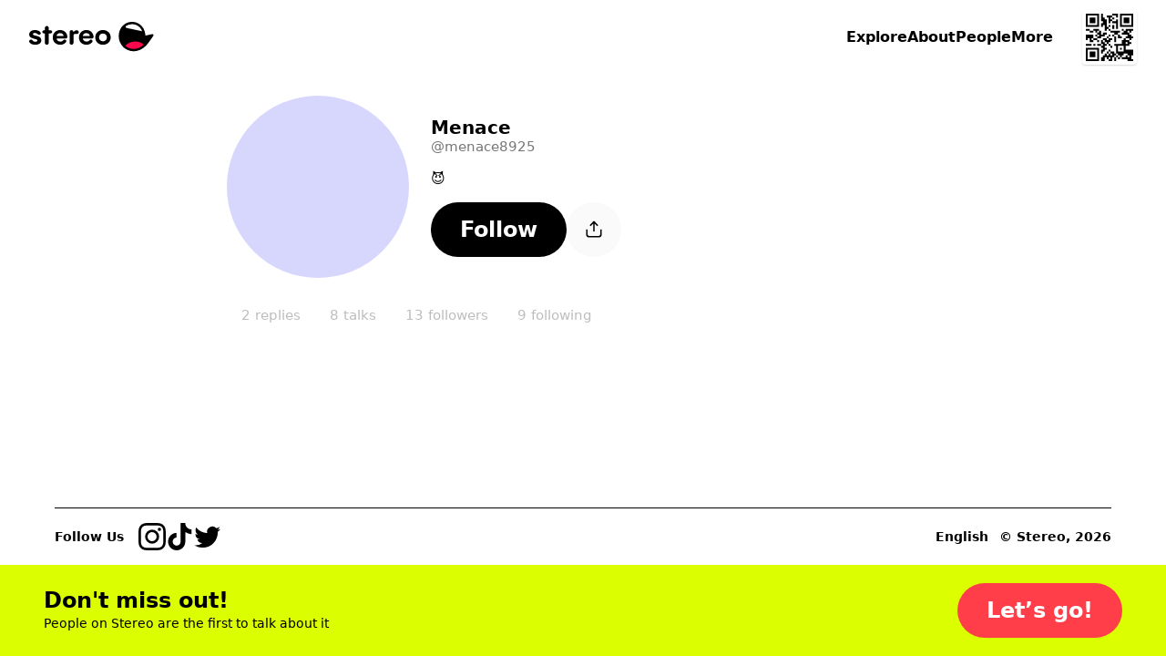

--- FILE ---
content_type: text/html; charset=utf-8
request_url: https://stereo.com/menace8925
body_size: 60026
content:
<!DOCTYPE html>
<html lang="en">
<head>
<meta charset="utf-8">
<link rel="preconnect" href="//stereocdn.com"/><link rel="preconnect" href="//*.stereocdn.com"/><link rel="preconnect" href="//*.streo.co"/><link rel="preconnect" href="//d13058ycfhe2cj.cloudfront.net"/><link rel="preconnect" href="//am-us.stereocdn.com"/><link rel="preconnect" href="//d1uys5gv2539gd.cloudfront.net"/><link rel="preconnect" href="//am-eu.stereocdn.com"/><link rel="preconnect" href="//static.stereo.com"/><link rel="preconnect" href="//storage.stereo.com"/><link rel="preconnect" href="//stereo-images.stereocdn.com"/><link rel="preconnect" href="//media.stereocdn.com"/><link rel="preconnect" href="//*.amazonaws.com"/><link rel="preconnect" href="//records.stereocdn.com"/><link rel="preconnect" href="//www.facebook.com"/><link rel="preconnect" href="//connect.facebook.net"/><link rel="preconnect" href="//www.googletagmanager.com"/><link rel="dns-prefetch" href="//stereocdn.com"/><link rel="dns-prefetch" href="//*.stereocdn.com"/><link rel="dns-prefetch" href="//*.streo.co"/><link rel="dns-prefetch" href="//d13058ycfhe2cj.cloudfront.net"/><link rel="dns-prefetch" href="//am-us.stereocdn.com"/><link rel="dns-prefetch" href="//d1uys5gv2539gd.cloudfront.net"/><link rel="dns-prefetch" href="//am-eu.stereocdn.com"/><link rel="dns-prefetch" href="//static.stereo.com"/><link rel="dns-prefetch" href="//storage.stereo.com"/><link rel="dns-prefetch" href="//stereo-images.stereocdn.com"/><link rel="dns-prefetch" href="//media.stereocdn.com"/><link rel="dns-prefetch" href="//*.amazonaws.com"/><link rel="dns-prefetch" href="//records.stereocdn.com"/><link rel="dns-prefetch" href="//www.facebook.com"/><link rel="dns-prefetch" href="//connect.facebook.net"/><link rel="dns-prefetch" href="//www.googletagmanager.com"/><link rel="alternate" hreflang="ru" href="https://stereo.com/ru/menace8925" /><link rel="alternate" hreflang="en" href="https://stereo.com/menace8925" /><link rel="alternate" hreflang="de" href="https://stereo.com/de/menace8925" /><link rel="alternate" hreflang="fr" href="https://stereo.com/fr/menace8925" /><link rel="alternate" hreflang="es" href="https://stereo.com/es/menace8925" /><link rel="alternate" hreflang="x-default" href="https://stereo.com/menace8925" /><meta name="viewport" content="width=device-width, initial-scale=1" /><meta name="theme-color" content="#000" /><meta property="fb:app_id" content="121359511719" /><meta name="twitter:app:id:googleplay" content="com.stereo.app" /><meta property="thumbnail" content="https://front.streo.co/static-resources/images/og-image-facebook-2022-02-18.6fb15dce0cfa408f3431.png" /><meta name="keywords" content="podcast, talk, live, broadcast, radio, conversations, chat, audio, voice, show, community,interview, dialogs" /><meta name="description" content="😈, 8 shows, 8 followers" /><meta property="og:url" content="https://stereo.com/menace8925" /><meta property="al:ios:url" content="stereo://stereo.com/aa/landto?page=9&uid=1615103301&ref=p21str%3A%3A%3Amenace8925" /><meta property="al:ios:app_store_id" content="1501818976" /><meta property="al:ios:app_name" content="Stereo" /><meta property="al:android:url" content="stereo://stereo.com/aa/landto?page=9&uid=1615103301&ref=p21str%3A%3A%3Amenace8925" /><meta property="al:android:package" content="com.stereo.app" /><meta property="al:android:app_name" content="Stereo" /><meta property="og:site_name" content="Stereo" /><meta property="og:type" content="profile" /><meta property="og:title" content="Follow @menace8925 on Stereo now" /><meta property="og:description" content="😈, 8 shows, 8 followers" /><meta property="og:image" itemprop="image" content="https://preview.stereocdn.com/menace8925/s_1761152771.jpg?ttl=86400" /><meta property="twitter:card" content="summary_large_image" /><meta property="twitter:image" content="https://preview.stereocdn.com/menace8925/s_1761152771.jpg?ttl=86400" /><meta property="twitter:title" content="Follow @menace8925 on Stereo now" /><meta property="twitter:description" content="😈, 8 shows, 8 followers" /><meta property="og:image:width" content="1200" /><meta property="og:image:height" content="1200" />
<title>Follow @menace8925 on Stereo now</title>
<link href="https://front.streo.co/static-resources/css.625a9c8da40777efde82.js" rel="preload" as="script"><link href="https://front.streo.co/static-resources/langs/en.fb4498bef423c726b8f5.js" rel="preload" as="script"><link href="https://front.streo.co/static-resources/main.63e0c978b206faa1ca93.js" rel="preload" as="script"><link href="https://front.streo.co/static-resources/svg.7bcada1ba6efdde30d19.js" rel="preload" as="script"><link href="https://front.streo.co/static-resources/vendors.bf089c36aee2fc877ddc.js" rel="preload" as="script"><link rel="icon" href="https://front.streo.co/static-resources/images/favicon-16x16.61af4dc766adeab828d6.png" type="image/png" sizes="16x16" /><link rel="icon" href="https://front.streo.co/static-resources/images/favicon-32x32.91abda21784f9ce426bf.png" type="image/png" sizes="32x32" /><link rel="apple-touch-icon" href="https://front.streo.co/static-resources/images/apple-touch-icon.9bd912fd46ab38d0fcb7.png" sizes="180x180" /><link rel="canonical" href="https://stereo.com/menace8925"  /><style>body{-webkit-font-smoothing:antialiased;-moz-osx-font-smoothing:grayscale;font-family:system-ui;margin:0}*,:after,:before{box-sizing:border-box}svg{display:block}:global #root{font-family:PP Pangram Sans Rounded,system-ui;font-size:14px;line-height:18px}@media(min-width:600px){:global #root{font-size:14px;line-height:18px}}:global .simplifiedPage{font-family:system-ui}h1,h2,h3,ol,p,table,ul{font-family:PP Pangram Sans Rounded,system-ui;font-weight:600;margin:0;padding:0}:global(.simplifiedPage) h1,:global(.simplifiedPage) h2,:global(.simplifiedPage) h3,:global(.simplifiedPage) ol,:global(.simplifiedPage) p,:global(.simplifiedPage) table,:global(.simplifiedPage) ul{font-family:system-ui}h1,h2,h3{font-weight:700}:global(.h1),h1{margin-bottom:80px;margin-top:40px}@media(min-width:600px){:global(.h1),h1{margin-bottom:120px;margin-top:120px}}:global(.h2),h2{margin-bottom:40px;margin-top:80px}@media(min-width:600px){:global(.h2),h2{margin-bottom:60px;margin-top:120px}}:global(.h3),h3{margin-bottom:24px;margin-top:24px}section>section>section>:global(.h3),section>section>section>h3{margin-top:0}p,section{margin-bottom:1em}p:last-child,section:last-child{margin-bottom:0}ol,ul{margin-bottom:2.6em;margin-top:2.6em}ol:last-child,ul:last-child{margin-bottom:0}section>section{margin-bottom:40px}ol,ul{margin-left:2em}section>section{margin-top:40px}@media(min-width:600px){section>section{margin-top:60px}}section>section>section{margin-top:0}table{margin-bottom:40px;margin-top:40px}@media(min-width:600px){table{margin-bottom:60px;margin-top:60px}}.header1,:global(.h1),h1{font-family:PP Pangram Sans Rounded,system-ui;font-size:40px;font-weight:700;letter-spacing:0;line-height:40px;text-align:center}@media(min-width:600px){.header1,:global(.h1),h1{font-size:64px;font-weight:700;letter-spacing:0;line-height:64px}}:global(.simplifiedPage) .header1,:global(.simplifiedPage) :global(.h1),:global(.simplifiedPage) h1{font-family:system-ui}.header1 a,:global(.h1) a,h1 a{color:currentColor}.header2small,:global(.h2small),h2{font-family:PP Pangram Sans Rounded,system-ui;font-size:30px;font-weight:700;line-height:30px}@media(min-width:600px){.header2small,:global(.h2small),h2{font-size:40px;font-weight:700;line-height:40px}}:global(.simplifiedPage) .header2small,:global(.simplifiedPage) :global(.h2small),:global(.simplifiedPage) h2{font-family:system-ui}.header2,:global(.h2){font-family:PP Pangram Sans Rounded,system-ui;font-size:30px;font-weight:700;line-height:30px}@media(min-width:600px){.header2,:global(.h2){font-size:40px;font-weight:700;line-height:40px}}:global(.simplifiedPage) .header2,:global(.simplifiedPage) :global(.h2){font-family:system-ui}.header3,:global(.h3),h3{font-family:PP Pangram Sans Rounded,system-ui;font-size:20px;font-weight:700;line-height:24px}@media(min-width:600px){.header3,:global(.h3),h3{font-size:20px;font-weight:700;line-height:24px}}:global(.simplifiedPage) .header3,:global(.simplifiedPage) :global(.h3),:global(.simplifiedPage) h3{font-family:system-ui}.body1,p{font-family:PP Pangram Sans Rounded,system-ui;font-size:14px;font-weight:400;letter-spacing:.3px;line-height:18px}@media(min-width:600px){.body1,p{font-size:14px;font-weight:400;letter-spacing:.3px;line-height:18px}}:global(.simplifiedPage) .body1,:global(.simplifiedPage) p{font-family:system-ui}.body2{font-family:PP Pangram Sans Rounded,system-ui;font-size:14px;font-weight:400;line-height:24px}@media(min-width:600px){.body2{font-size:14px;font-weight:400;line-height:24px}}:global(.simplifiedPage) .body2{font-family:system-ui}.bodyLarge,:global(.pLarge){font-family:PP Pangram Sans Rounded,system-ui;font-size:20px;font-weight:700;line-height:24px;margin:40px 0}@media(min-width:600px){.bodyLarge,:global(.pLarge){font-size:20px;font-weight:700;line-height:24px}}:global(.simplifiedPage) .bodyLarge,:global(.simplifiedPage) :global(.pLarge){font-family:system-ui}table{font-family:PP Pangram Sans Rounded,system-ui;font-size:14px;font-weight:400;line-height:18px}@media(min-width:600px){table{font-size:14px;font-weight:400;line-height:18px}}:global(.simplifiedPage) table{font-family:system-ui}.body1 a,.body2 a,.bodyLarge a,:global(.pLarge) a{color:#fff;cursor:pointer;-webkit-text-decoration:none;text-decoration:none}.body1 a:hover,.body2 a:hover,.bodyLarge a:hover,:global(.pLarge) a:hover{-webkit-text-decoration:underline;text-decoration:underline}:global(.LIGHT) .body1 a,:global(.LIGHT) .body2 a,:global(.LIGHT) .bodyLarge a,:global(.LIGHT) :global(.pLarge) a,:global(.simplifiedPage) .body1 a,:global(.simplifiedPage) .body2 a,:global(.simplifiedPage) .bodyLarge a,:global(.simplifiedPage) :global(.pLarge) a{color:#ff3e4a}ul{list-style:none}ul li{position:relative}:global(.simplifiedPage) ul li{font-weight:400}ul li:before{background-color:currentColor;border-radius:50%;content:"";display:block;height:.375em;margin-right:15px;position:absolute;right:100%;top:.375em;width:.375em}ul li+li{margin-top:1em}ol ul li+li,ul ul li+li{margin-top:.5em}ol li{padding-left:10px;position:relative}:global(.simplifiedPage) ol li{font-weight:400}ol li+li{margin-top:1em}ol ol,ol ol li+li,ol ul,ul ol,ul ol li+li,ul ul{margin-top:.5em}h1[id],h2[id],h3[id],h4[id],li[id],ol[id],p[id],ul[id]{scroll-margin:150px 0 0 0}:global(.text-center){text-align:center}[data-simplebar]{align-content:flex-start;align-items:flex-start;flex-direction:column;flex-wrap:wrap;justify-content:flex-start;position:relative}.simplebar-wrapper{height:inherit;max-height:inherit;max-width:inherit;overflow:hidden;width:inherit}.simplebar-mask{direction:inherit;height:auto!important;overflow:hidden;width:auto!important;z-index:0}.simplebar-mask,.simplebar-offset{bottom:0;left:0;margin:0;padding:0;position:absolute;right:0;top:0}.simplebar-offset{-webkit-overflow-scrolling:touch;box-sizing:inherit!important;direction:inherit!important;resize:none!important}.simplebar-content-wrapper{-ms-overflow-style:none;box-sizing:border-box!important;direction:inherit;display:block;height:100%;max-height:100%;max-width:100%;overflow:auto;position:relative;scrollbar-width:none;width:auto}.simplebar-content-wrapper::-webkit-scrollbar,.simplebar-hide-scrollbar::-webkit-scrollbar{display:none;height:0;width:0}.simplebar-content:after,.simplebar-content:before{content:" ";display:table}.simplebar-placeholder{max-height:100%;max-width:100%;pointer-events:none;width:100%}.simplebar-height-auto-observer-wrapper{box-sizing:inherit!important;flex-basis:0;flex-grow:inherit;flex-shrink:0;float:left;height:100%;margin:0;max-height:1px;max-width:1px;overflow:hidden;padding:0;pointer-events:none;position:relative;width:100%;z-index:-1}.simplebar-height-auto-observer{box-sizing:inherit;display:block;height:1000%;left:0;min-height:1px;min-width:1px;opacity:0;top:0;width:1000%;z-index:-1}.simplebar-height-auto-observer,.simplebar-track{overflow:hidden;pointer-events:none;position:absolute}.simplebar-track{bottom:0;right:0;z-index:1}[data-simplebar].simplebar-dragging,[data-simplebar].simplebar-dragging .simplebar-content{-webkit-touch-callout:none;pointer-events:none;-webkit-user-select:none;user-select:none}[data-simplebar].simplebar-dragging .simplebar-track{pointer-events:all}.simplebar-scrollbar{left:0;min-height:10px;position:absolute;right:0}.simplebar-scrollbar:before{background:#000;border-radius:7px;content:"";opacity:0;position:absolute;transition:opacity .2s linear .5s}.simplebar-scrollbar.simplebar-visible:before{opacity:.5;transition-delay:0s;transition-duration:0s}.simplebar-track.simplebar-vertical{top:0;width:11px}.simplebar-scrollbar:before{bottom:2px;left:2px;right:2px;top:2px}.simplebar-track.simplebar-horizontal{height:11px;left:0}.simplebar-track.simplebar-horizontal .simplebar-scrollbar{bottom:0;left:0;min-height:0;min-width:10px;right:auto;top:0;width:auto}[data-simplebar-direction=rtl] .simplebar-track.simplebar-vertical{left:0;right:auto}.simplebar-dummy-scrollbar-size{-ms-overflow-style:scrollbar!important;direction:rtl;height:500px;opacity:0;overflow-x:scroll;overflow-y:hidden;position:fixed;visibility:hidden;width:500px}.simplebar-dummy-scrollbar-size>div{height:200%;margin:10px 0;width:200%}.simplebar-hide-scrollbar{-ms-overflow-style:none;left:0;overflow-y:scroll;position:fixed;scrollbar-width:none;visibility:hidden}.e00Sf7pFcMyBEupMwmRu{--background:var(--header-background,var(--background-color,inherit));--foreground:var(--header-foreground,inherit);background:#fff;border-bottom:1px solid #0000001a;color:#000;display:none;padding:12px 0}@media(min-width:600px){.e00Sf7pFcMyBEupMwmRu{padding-bottom:16px;padding-top:16px}}.e00Sf7pFcMyBEupMwmRu .Z6W2273dncWYsqeWy7J9{-webkit-text-decoration:underline;text-decoration:underline}.e00Sf7pFcMyBEupMwmRu .TtQ_DYdrG0xbb3dIxui7,.e00Sf7pFcMyBEupMwmRu .Z6W2273dncWYsqeWy7J9{color:inherit}.e00Sf7pFcMyBEupMwmRu.Lqbc8kWoDCKDprb8vriZ{display:block}.ezu8p1SaIvWusICJ_uxX{align-items:center;display:flex}.MR59JRstiNTfgKXtzQ9p{display:block;flex:1 1 auto}.TtQ_DYdrG0xbb3dIxui7{cursor:pointer;flex:0 0 auto;margin-left:20px}.TtQ_DYdrG0xbb3dIxui7,.TtQ_DYdrG0xbb3dIxui7 svg{display:block;height:24px;width:24px}.cSOgUXl_AsaJjub1OVWV{border:0;color:unset;font-size:unset;font-weight:unset;line-height:unset;margin:0;padding:0;text-decoration:unset}.rBJZBVNpJhfZM5UCWfhN{position:relative}@media(max-width:1000px){.HFIVunovdJvvFaetf_VG{position:relative}}@media(min-width:1000px){._DHSp5GHlYFUqEhI85PP{position:relative}}.zhhNuu1_Opkimouw_wbP{position:absolute}@media(max-width:1000px){.HZVkKm6zkTj_WMINhJdJ{position:absolute}}@media(min-width:1000px){.rS1KcC0apz4_1AquCnr0{position:absolute}}.sKZoYaTJO1WFukeLbq5Z{position:fixed}@media(max-width:1000px){.PF37wEPQSooABa2zDC62{position:fixed}}@media(min-width:1000px){._2zjXEHLRbbxU713WdE49{position:fixed}}.JB8l2py8NYYNvKIPqNcK{position:-webkit-sticky;position:sticky}@media(max-width:1000px){.orKWsvpmWZM1dPSZaTTh{position:-webkit-sticky;position:sticky}}@media(min-width:1000px){.Tp54cjFognI7F0YAu92u{position:-webkit-sticky;position:sticky}}.TwefkT5TTfbcijx3CBiU{position:static}@media(max-width:1000px){.VRo0Am9fcc1_kfeA_LpB{position:static}}@media(min-width:1000px){._648mvFPzP4DPZUBSTXs{position:static}}.LsF3cK9JX8p6yCrNRIsA{top:0}.HTda9ry2hLKO3hrAiJNE{bottom:0}.g_MZIpHh6xrChIpbWFzO{left:0}.xa9ptNlx52L8o57XeN23{right:0}.FOOfQjedVy7QMP8v8Q7e{top:.25rem}.OPyEvPYYBmRT1bz1Dnok{bottom:.25rem}.U9p0F7_ElE2tAVx8xpvs{left:.25rem}.LOkrardWnDlEUBlzJnzG{right:.25rem}.LoNYUNfHEuQBYugIXlVz{top:.5rem}.HtxyfsUr3xXbJrXid1LV{bottom:.5rem}.DeoQP7mU9MXsK4lXCea5{left:.5rem}.NzOk2z8ZsOzFciQcX3Jc{right:.5rem}.Xi0CYl_s7uIunP1MQVJg{top:1rem}.Ay5FhqTDB9MxypMpe_OX{bottom:1rem}.mobvCzK7BCpwsGm8ZdBW{left:1rem}.KKmszj0TNtHOS0jQ0E1G{right:1rem}.KCu_Fkte9qhcbUwIYU9n{top:1.25rem}.YxdkUSM5KNeIMdm7CTXl{bottom:1.25rem}.G4qH5aYpMZOR55eHCa7w{left:1.25rem}.z0PJkEPm_yPFSCm4uk9Q{right:1.25rem}.OHCpHgOTxBRgGze7ccI_{top:1.5rem}.yCZLysjjwDsQOz_sF0ql{bottom:1.5rem}.fomeZtFYvxgsVkNWebBs{left:1.5rem}.HpDygIcgapKWW2Inc68J{right:1.5rem}.R8kcAiLZOHLNyiZKf08r{top:2rem}.HBFMzeDY3i4dLeIUWziv{bottom:2rem}.gdxa0YNpAHrHhed5RAht{left:2rem}.nvS6BiRpvTMNi3zkExNK{right:2rem}.ZrZ_TpkvsFyO7Rg28UVn{top:3.75rem}.s78vVzU4AuzQFV0vCsnJ{bottom:3.75rem}.qqJaeapG3yTswWvn7vmO{left:3.75rem}.qdyibn1sZP3lsrZRz2Eq{right:3.75rem}.KiyKtuB9mDCyPtG9eXa1{top:7.5rem}.ZnzeFKHldOpGYkHarWnd{bottom:7.5rem}.w1uXFBsZWRurs_24gThM{left:7.5rem}.pzLP__sPkkl1cssfazy_{right:7.5rem}.d1jRUdUzWk90a4BqROdM{width:0}@media(max-width:1000px){.ofVMNGMk0IkZ_iuu83YA#BDtO8gCI7RWggcuQRe2p{width:0}}@media(min-width:1000px){.rilBwt3ERReD_TLmHFYg{width:0}}.E0X7dZbiqrqfsfwH3CdQ{height:0}@media(max-width:1000px){.mUWYqpV0NCrQDQkiLQF7{height:0}}@media(min-width:1000px){.bqy6oWZEKgoV5tXecI0V{height:0}}.uLQC8OZx3QzFGYdAs0OO{width:50%}@media(max-width:1000px){.ofVMNGMk0IkZ_iuu83YA#BDtO8gCI7RWggcuQRe2p{width:50%}}@media(min-width:1000px){.AxsMgvCINj8fVgpCWp1j{width:50%}}.QZhSlqiLdWNCBSn_6JgH{height:50%}@media(max-width:1000px){.U7PnoHTjgfQzjBmQ_mbL{height:50%}}@media(min-width:1000px){.f5Y075jLTZ44cjKkKRNY{height:50%}}.IrkQHser30p2_Xkgn7C7{width:60%}@media(max-width:1000px){.ofVMNGMk0IkZ_iuu83YA#BDtO8gCI7RWggcuQRe2p{width:60%}}@media(min-width:1000px){.fFrfhIdq3eHTqU1abTCH{width:60%}}.rlfyOJTHCGv_yqTyvHZW{height:60%}@media(max-width:1000px){.WiBWnreF5fjvQ0E1L2tW{height:60%}}@media(min-width:1000px){.TWz0aWMQ12AY8cuKzZMb{height:60%}}.oacbdZOPade_4pnqtdMn{width:100%}@media(max-width:1000px){.ofVMNGMk0IkZ_iuu83YA#BDtO8gCI7RWggcuQRe2p{width:100%}}@media(min-width:1000px){.STZXaV23sy4WkSRf_AVJ{width:100%}}.V64O67_WKeBAeuXBHrYl{height:100%}@media(max-width:1000px){.viST4PdJ_Xm1Kl__FP2d{height:100%}}@media(min-width:1000px){._5bmyQNAZo_KS3RjFWiFw{height:100%}}.JbOsUMfQH4D9ofqYHHw2{width:auto}@media(max-width:1000px){.ofVMNGMk0IkZ_iuu83YA#BDtO8gCI7RWggcuQRe2p{width:auto}}@media(min-width:1000px){.k5Y02FGJcglHoBRqrofg{width:auto}}.eDnCZNmEimpDcjx2U6sf{height:auto}@media(max-width:1000px){.LCTdQexPhgRTNkyO3pZC{height:auto}}@media(min-width:1000px){.TtpPjssMM26x8jwXCnOy{height:auto}}.kYIAm8Lk1h7pI1JVLzmQ{display:block}@media(max-width:1000px){.ZAEkveHxgZQ_b4H2dp92{display:block}}@media(min-width:1000px){.TkFzXCBF7ppxPVOQl25F{display:block}}.mCp6I1SlcAXbkfaMm1xM{display:inline}@media(max-width:1000px){.Q_qgyEYQYepI7f2qeAlh{display:inline}}@media(min-width:1000px){.ZbpJfJgiYt2ihdaaCU3U{display:inline}}.BjufGHPdM1Sfs02X4COO{display:inline-block}@media(max-width:1000px){.qYgpVwQfx5KuxMNEs1RW{display:inline-block}}@media(min-width:1000px){.BPldf0anaxkN_bTDPpJf{display:inline-block}}.MtERlawTv_qVbr6_b0FU{display:flex}@media(max-width:1000px){.Akd0hDByZFeLRoPsW53E{display:flex}}@media(min-width:1000px){.Jam2bg_iojNuAAcMpgt_{display:flex}}.rsmFvGUxEIUL0nVZwBSW{display:grid}@media(max-width:1000px){.j92EM5FvDnrYThn9_Dau{display:grid}}@media(min-width:1000px){.bwxGWkkIHFv5dWFKLgxF{display:grid}}.STbvR_iJbF_gY5DGbF0F{display:none}@media(max-width:1000px){.RUZDjmcKGoPlx9bvhTvA{display:none}}@media(min-width:1000px){.x6Cyz0NiBIXho4tjz1Cn{display:none}}.pr0BSXGQ_7r_Kiqq2cKK{flex-direction:column}@media(max-width:1000px){.PaO0GLSji6GIhNXSUSiA{flex-direction:column}}@media(min-width:1000px){.HMQDMWieZC_glVdldqei{flex-direction:column}}.Mom5H1fjUJLExXF6IMPY{flex-direction:column-reverse}@media(max-width:1000px){.MchI0TU8s6105wFcOeR3{flex-direction:column-reverse}}@media(min-width:1000px){.A40MlStDfgZbUGXHNujB{flex-direction:column-reverse}}.KsL95iyjaeyxD1egYPKQ{flex-direction:row}@media(max-width:1000px){.wU0KgIswnxC7S6oDghrk{flex-direction:row}}@media(min-width:1000px){.cQ2Vlg3w7fviso69FLIj{flex-direction:row}}.M13_XBLPm07RkA_3HbUp{flex-direction:row-reverse}@media(max-width:1000px){.G27m2rxkM8yCgi7NPGaW{flex-direction:row-reverse}}@media(min-width:1000px){.Fgz7m_c4cXrlVQJo9v3n{flex-direction:row-reverse}}.BsAeNRghHlQFnrdzxVWq{flex-wrap:wrap-reverse}@media(max-width:1000px){.dYtYLrQp34bs1JcYxLSu{flex-wrap:wrap-reverse}}@media(min-width:1000px){.Dahg_hAhTG1RoMV89IAS{flex-wrap:wrap-reverse}}.EgvUCIA2z77eVQMaj58Q{justify-content:flex-start}@media(max-width:1000px){.KAQh_8PfPpVwcAoooTHS{justify-content:flex-start}}@media(min-width:1000px){.SvRB2YUykcXw30Dj9G8j{justify-content:flex-start}}.nG2Q9NVXvu1mijX6vyrJ{justify-content:flex-end}@media(max-width:1000px){.VLGixQyNv_fUicgGKyPr{justify-content:flex-end}}@media(min-width:1000px){.NSPPhxubl3a09xiveaIf{justify-content:flex-end}}.Pa6urEpPn3XPn7TVvsGQ{justify-content:center}@media(max-width:1000px){.oigFpJYHO8OhSJV65k4F{justify-content:center}}@media(min-width:1000px){.U1RX6pCYxdKJrfR4e1ja{justify-content:center}}.cC_3ReMLEFE3ldNuGeRW{justify-content:space-between}@media(max-width:1000px){.uQqk2YFSF4dOY50VYGAt{justify-content:space-between}}@media(min-width:1000px){.I_r8p15v8aZ1RSvpJQOQ{justify-content:space-between}}.rXgBptuVnVHzTa7IHX1v{justify-content:space-around}@media(max-width:1000px){._xoFVpqTNcYaRGPEDaa4{justify-content:space-around}}@media(min-width:1000px){.g45_s9mcovnxMXmDiXZP{justify-content:space-around}}.b0VfPKBzSEtKLvlDlRQm{justify-content:space-evenly}@media(max-width:1000px){.jHVfBLYyNT74PZEZHYs6{justify-content:space-evenly}}@media(min-width:1000px){.g0g76sR3c7jlH6YR96zA{justify-content:space-evenly}}.A1qSyLSI8g7t95fBF8wq{align-items:flex-start}@media(max-width:1000px){.uS6hYcomnyGOIcX2w79m{align-items:flex-start}}@media(min-width:1000px){.CDpGWy5DxQEnd7VLp1ti{align-items:flex-start}}.RhzM1foOp4IR3_HOxZtM{align-items:flex-end}@media(max-width:1000px){.TydgcjiR9X_G2W9tpIQz{align-items:flex-end}}@media(min-width:1000px){.h88R85tYlVo1rFU0snfi{align-items:flex-end}}.A2utk2PUOJIXWiODCdl2{align-items:center}@media(max-width:1000px){.rDAL1hPX6cFmzbzW9nKQ{align-items:center}}@media(min-width:1000px){.iexqwXSslqwuVqUQU77_{align-items:center}}.NMVVyqlOnV2UwwEAUXh0{align-items:baseline}@media(max-width:1000px){.BoVA7eMWjprg_LnFcDsT{align-items:baseline}}@media(min-width:1000px){.Yuy9ShT46WAR0LzTFxeD{align-items:baseline}}.Guh3BiEtrb8JAs1GAZvO{align-items:stretch}@media(max-width:1000px){.ECBJteFiOAWHWBz0DA5F{align-items:stretch}}@media(min-width:1000px){.dxDB98qyvHQN03SHrtu5{align-items:stretch}}.vFhhmm5IIAe68P0dxQTA{gap:0}@media(max-width:1000px){.jbI8OCp9P8wD6ZjMi9fz{gap:0}}@media(min-width:1000px){.NJb4d5iOpSBaUEmhW027{gap:0}}.U41M5wRmX5sq3M6RAZnZ{gap:.25rem}@media(max-width:1000px){._QC1dMnSncVLYZMO2j11{gap:.25rem}}@media(min-width:1000px){.EOmpNbI_azHw40tWvZgd{gap:.25rem}}.bJRLOzldad_dYhy9bW88{gap:.5rem}@media(max-width:1000px){.ERtwyHOfAt9tXcSBZ1lb{gap:.5rem}}@media(min-width:1000px){.du4upn1Gvv01XWAU7cNA{gap:.5rem}}.hBepQoHMBxGdmWg4gjR9{gap:1rem}@media(max-width:1000px){.dt5stQ8SRtNXwKQDjQdy{gap:1rem}}@media(min-width:1000px){.wxYoUnl_gryr4592Wr94{gap:1rem}}.HSb18ewEfN8TaKIokYSg{gap:1.25rem}@media(max-width:1000px){.rW1swBBdd4aTwqCpQ7pN{gap:1.25rem}}@media(min-width:1000px){.VD7f1CmgXbjSrvlkRHf1{gap:1.25rem}}.eqyxHWVbe2SYhfi3LcLS{gap:1.5rem}@media(max-width:1000px){.T9u5oSyitI7SUAFhcc6d{gap:1.5rem}}@media(min-width:1000px){.TGLerxQDjvm2xQ13e89L{gap:1.5rem}}.mLPhlVRCBCMUmsh6K1nY{gap:2rem}@media(max-width:1000px){.Zi0SgaWfghtH31Anqm4t{gap:2rem}}@media(min-width:1000px){.ut2DI0sOXGjSVxMlo8Sg{gap:2rem}}.oSO_9RlYE2tcHQGjHiIR{gap:3.75rem}@media(max-width:1000px){.Q_eQ0ob78kndQe3Mrzkp{gap:3.75rem}}@media(min-width:1000px){.rXcukQatt4KSo2wWGebE{gap:3.75rem}}.xfOFcLcYVkjvdhOwASyQ{gap:7.5rem}@media(max-width:1000px){.d8itl3sgpHxw1bNNf3_p{gap:7.5rem}}@media(min-width:1000px){.biqBMP2dRIH9UJr4ttXb{gap:7.5rem}}.VzhFX0VhOp0h5n9vePJO{flex-wrap:wrap}@media(max-width:1000px){.Wyfwi9VLW71eplzh30AL{flex-wrap:wrap}}@media(min-width:1000px){.pCEWPey_y66KAF2ZYRwf{flex-wrap:wrap}}.oRHVm2kTDSgL7oNHs6VQ{flex-wrap:nowrap}@media(max-width:1000px){.LQcb3_sUT40Ea4Oc5VMt{flex-wrap:nowrap}}@media(min-width:1000px){.B6wdTqtI92myjAiElqVe{flex-wrap:nowrap}}.K8cD8G810uGpFJ8Mh_su{padding:0}@media(max-width:1000px){.e70DiNKix8cMDKW7MJW5{padding:0}}@media(min-width:1000px){.k8qG_B4yFiGV6bg8_4VU{padding:0}}.AyoIrJ26odjReadKUHpU{padding-left:0;padding-right:0}@media(max-width:1000px){.LVepwwtcVmEalH51k7dG{padding-left:0;padding-right:0}}@media(min-width:1000px){.xQ2K49PHOKabB9hgPiER{padding-left:0;padding-right:0}}.CgSU21H8hPQkR2ORvaPr{padding-bottom:0;padding-top:0}@media(max-width:1000px){.fP_wa5cemSZND544iTrU{padding-bottom:0;padding-top:0}}@media(min-width:1000px){.nwy3kxXSxb7rOKkYllZ1{padding-bottom:0;padding-top:0}}.gpQwjW0rlbpWFOSVApAw{padding-top:0}@media(max-width:1000px){.GhmvDK_MJlE5cUbBMEuz{padding-top:0}}@media(min-width:1000px){.fgRn9hEsvYPaQED6iE1Y{padding-top:0}}.ukm5U2dWffcqunYcdC9C{padding-bottom:0}@media(max-width:1000px){.SkEedY7ocFV36QEliVSb{padding-bottom:0}}@media(min-width:1000px){.vsON6MTcD8wIfD28iuow{padding-bottom:0}}.ZZbP0bXrqs_JEUIUixoq{padding-left:0}@media(max-width:1000px){.XbwAFvJPcF5TPq6Sy7J3{padding-left:0}}@media(min-width:1000px){.zWBtIybzWXfmPXeuX3Ta{padding-left:0}}.cM0C1h8qpuZV_KGDTXYK{padding-right:0}@media(max-width:1000px){.lyGt6JQPJbqNvDT_UgEK{padding-right:0}}@media(min-width:1000px){.POjNEc_KewC4EOv6gcDq{padding-right:0}}.YJJ0snOludF34t7rTyTW{padding:.25rem}@media(max-width:1000px){.di0fYg0d5dR2yed7HS_7{padding:.25rem}}@media(min-width:1000px){.XIpvn23lpd6x3anTZqeQ{padding:.25rem}}.AZ3HqmsRU0a2UKN3Age8{padding-left:.25rem;padding-right:.25rem}@media(max-width:1000px){.pnRMDOXt2unUo4Q1nZhg{padding-left:.25rem;padding-right:.25rem}}@media(min-width:1000px){.QpJ3nYmp7PfzPkC454ld{padding-left:.25rem;padding-right:.25rem}}.VQa0T98PX5Ya6pSQgrcL{padding-bottom:.25rem;padding-top:.25rem}@media(max-width:1000px){.dQcwHy_uaQOeFyJQucKQ{padding-bottom:.25rem;padding-top:.25rem}}@media(min-width:1000px){.bte4WUCF14Cd6U1ke_3i{padding-bottom:.25rem;padding-top:.25rem}}.rCpLHcirw_LJSRa4V_Y9{padding-top:.25rem}@media(max-width:1000px){.ZHAqWC8Kt46xTBPVzqwS{padding-top:.25rem}}@media(min-width:1000px){.Kq27hGvSi465bEKKacAu{padding-top:.25rem}}.F721dnKg8MDG0MftErJr{padding-bottom:.25rem}@media(max-width:1000px){.cUGInbNHkakqqFALdp8W{padding-bottom:.25rem}}@media(min-width:1000px){.fncxnCEg_oTXUQ5CgSyR{padding-bottom:.25rem}}.HWP2fFY41OitvuYwIQHJ{padding-left:.25rem}@media(max-width:1000px){.cbVptO2pDfFEteEnVtLT{padding-left:.25rem}}@media(min-width:1000px){.dq9oZCoU8TU_x4_u1jVY{padding-left:.25rem}}.OwcdA5fSNSRptffQp8AQ{padding-right:.25rem}@media(max-width:1000px){.eXISpdywnP96PXz69xjQ{padding-right:.25rem}}@media(min-width:1000px){.DoU5bdddsXg1EmYQHfK8{padding-right:.25rem}}.axbl3Uq2EMCiMzv9vTaA{padding:.5rem}@media(max-width:1000px){.kXsnVKwGmRfs1Mrc9qMy{padding:.5rem}}@media(min-width:1000px){.nG_xLfUxvyoEgVXhfsLF{padding:.5rem}}.sdycy4miJyYSTSOCZSDm{padding-left:.5rem;padding-right:.5rem}@media(max-width:1000px){.efLP0BtDpzGte6tLUQ8c{padding-left:.5rem;padding-right:.5rem}}@media(min-width:1000px){.dgQvYoHXGp0jxu8Ddh2U{padding-left:.5rem;padding-right:.5rem}}.wwqdkc_8pHf1kBJCKgWT{padding-bottom:.5rem;padding-top:.5rem}@media(max-width:1000px){.diSFAX5SDjIE6ipZvS7k{padding-bottom:.5rem;padding-top:.5rem}}@media(min-width:1000px){.QRkIytFm654iPGSlq_90{padding-bottom:.5rem;padding-top:.5rem}}.txBhu_MRiCuj1LKnh5Lc{padding-top:.5rem}@media(max-width:1000px){.ubukTdAisYXdkLbnDSyM{padding-top:.5rem}}@media(min-width:1000px){.Xc6EDxCknGDLxBfOvMbM{padding-top:.5rem}}.tuWA6mIK62VevhfvmF8R{padding-bottom:.5rem}@media(max-width:1000px){.x2EbEARjiDqPUm09OaY0{padding-bottom:.5rem}}@media(min-width:1000px){.qM_Adki8F65dpbLBGP0g{padding-bottom:.5rem}}.YKI5x77XDudLg_eA37Lv{padding-left:.5rem}@media(max-width:1000px){.lz_oTaNM4oZIaJKHCAPI{padding-left:.5rem}}@media(min-width:1000px){.pmTcH8plmXCgta4djlg1{padding-left:.5rem}}.NmLHtRt8tjEcrdBHR7ZE{padding-right:.5rem}@media(max-width:1000px){.kg7NHYPTSlTZZzsppMO5{padding-right:.5rem}}@media(min-width:1000px){.DuvHsdB7dmZxwoglZYRQ{padding-right:.5rem}}.UCNUqiA4lK68u3fNZ4pQ{padding:1rem}@media(max-width:1000px){.tM5W0VrR55_fecZwCsyE{padding:1rem}}@media(min-width:1000px){.JtNtqXzhBQazFfNhZHgg{padding:1rem}}.dpwbGw0gtJXGRN5aeDrb{padding-left:1rem;padding-right:1rem}@media(max-width:1000px){.qag3tamuXSxVcVAtVMhg{padding-left:1rem;padding-right:1rem}}@media(min-width:1000px){.FSteI_1dIsAGC0SyyjpX{padding-left:1rem;padding-right:1rem}}.dy9Mbs1lyQ5jlcq2gkvq{padding-bottom:1rem;padding-top:1rem}@media(max-width:1000px){.vc3BiPlMkVZTo0Bfu2g7{padding-bottom:1rem;padding-top:1rem}}@media(min-width:1000px){.hdLE6uWlqFxGEgknIgWN{padding-bottom:1rem;padding-top:1rem}}.RQ0LkfSdpoeyx4D_vGJf{padding-top:1rem}@media(max-width:1000px){.mj4PmFYjLfpKSJ88mCJi{padding-top:1rem}}@media(min-width:1000px){._xl2HevkJBH0p9MOuRJQ{padding-top:1rem}}.ttanm3KVliE8JtgaIVw_{padding-bottom:1rem}@media(max-width:1000px){.FKgM_oMV3wQt0dzKID_z{padding-bottom:1rem}}@media(min-width:1000px){.UXemPpeEyX72GlbZQdVz{padding-bottom:1rem}}.ehF_l6EZgG9wsjqp_WzH{padding-left:1rem}@media(max-width:1000px){.LYQskNyzoayOP82vRYe5{padding-left:1rem}}@media(min-width:1000px){.a0keFrEJVXziutj_eHB7{padding-left:1rem}}.rbpFGVlYjO8wUrJNns0g{padding-right:1rem}@media(max-width:1000px){.S9tdUkfftGaeJfzazjCi{padding-right:1rem}}@media(min-width:1000px){.NfX2z5Bwr1JFtUREz6mu{padding-right:1rem}}.xigKBhobYeLKrfftez3h{padding:1.25rem}@media(max-width:1000px){.sjROWg7WPVtD6pX9bL16{padding:1.25rem}}@media(min-width:1000px){.LumBitJa9YU74eDkay9g{padding:1.25rem}}.JcbDgXHJcWK7bxDEqlhg{padding-left:1.25rem;padding-right:1.25rem}@media(max-width:1000px){.z9SjY7HXQeZyaAY0qq1m{padding-left:1.25rem;padding-right:1.25rem}}@media(min-width:1000px){.WWbMh2l8YBkqKBRFaWXl{padding-left:1.25rem;padding-right:1.25rem}}.zG3ddtGVlUndLEDBZujV{padding-bottom:1.25rem;padding-top:1.25rem}@media(max-width:1000px){.RwqLJdrssVgxA9t0HZ1V{padding-bottom:1.25rem;padding-top:1.25rem}}@media(min-width:1000px){.P4mYBqcRu2jc6KkAYm9q{padding-bottom:1.25rem;padding-top:1.25rem}}.AYwmuGw_7JdwcQXlx35R{padding-top:1.25rem}@media(max-width:1000px){.rKyKXiT5kAwwxsqRM3QO{padding-top:1.25rem}}@media(min-width:1000px){.WY5j0JRHWIIWG1YYb2LR{padding-top:1.25rem}}.la9UmYpoBF0Cd8uT_RQ9{padding-bottom:1.25rem}@media(max-width:1000px){.B5DBmWEvLm61oCtjt2gY{padding-bottom:1.25rem}}@media(min-width:1000px){.KGmWxiHBp97fdQ2j49eP{padding-bottom:1.25rem}}.iKwuGjaYJuu6KVpP7lEN{padding-left:1.25rem}@media(max-width:1000px){.wcRe_xJHUbSimoIlxqNQ{padding-left:1.25rem}}@media(min-width:1000px){.XvBE1CDZRZsIz_qn1Mw_{padding-left:1.25rem}}.hR6pF8BeKum7VRIvmnJQ{padding-right:1.25rem}@media(max-width:1000px){.wJ1KO_IBpTnS_eKemGNV{padding-right:1.25rem}}@media(min-width:1000px){.RxQdHsEGcGnjk6UyML1F{padding-right:1.25rem}}.ERqUSIhuGXrKMdzxNyzm{padding:1.5rem}@media(max-width:1000px){.GNaE4lucMV7CzYScebCA{padding:1.5rem}}@media(min-width:1000px){.lTyQx2SyK5cEaLE0AhrE{padding:1.5rem}}.of3GnGowZUmcbxwyRGBH{padding-left:1.5rem;padding-right:1.5rem}@media(max-width:1000px){.B0C0G43qY4bmYSacVhp4{padding-left:1.5rem;padding-right:1.5rem}}@media(min-width:1000px){.brLftr322PqcoOUHMLda{padding-left:1.5rem;padding-right:1.5rem}}.yYv0n3uMTHuHoePH5ca7{padding-bottom:1.5rem;padding-top:1.5rem}@media(max-width:1000px){.TOnMj8kZoELFvFQSFlEg{padding-bottom:1.5rem;padding-top:1.5rem}}@media(min-width:1000px){.WH0Cww0wMTc2ZeWoSoeu{padding-bottom:1.5rem;padding-top:1.5rem}}.lhMtMYXSzkapsZEiFkxH{padding-top:1.5rem}@media(max-width:1000px){.kKt5yz83z0vT2VWCNwIw{padding-top:1.5rem}}@media(min-width:1000px){.zHwIOQ1DyFAtM2ws52Li{padding-top:1.5rem}}.xlIOW8XSXLgsI3ejOnxh{padding-bottom:1.5rem}@media(max-width:1000px){.OZIiGIxRTy9bad_fZHHi{padding-bottom:1.5rem}}@media(min-width:1000px){.JOSP1hEUF899mWeWyblH{padding-bottom:1.5rem}}.SYYkGQ1jHWp7Y15nPQ6t{padding-left:1.5rem}@media(max-width:1000px){.eweR8FYCvtLqdFpGN7HX{padding-left:1.5rem}}@media(min-width:1000px){.TGtO0fCG4Z1WUfOJvKAc{padding-left:1.5rem}}.ElQGlQfdWTlB7RRdVD29{padding-right:1.5rem}@media(max-width:1000px){.hBJ5_i2RCa9aPhNpuRJs{padding-right:1.5rem}}@media(min-width:1000px){.MfnFc7bB9OYhzkfCIl5A{padding-right:1.5rem}}.JkeOj6XT2eTcaOG0TMAm{padding:2rem}@media(max-width:1000px){.ym9ACYzh0jHn7Kvtj8Z5{padding:2rem}}@media(min-width:1000px){.lvCc9Wxh4GqQjFI3vWxA{padding:2rem}}.YuS0HO2Gt42Dsq2zQCM0{padding-left:2rem;padding-right:2rem}@media(max-width:1000px){.u0vRbSCe50vvIL_PoTGF{padding-left:2rem;padding-right:2rem}}@media(min-width:1000px){.ZP2IKp35f7Zi3ukGLjKc{padding-left:2rem;padding-right:2rem}}.MKmyJYXfoY3lKCErGUTC{padding-bottom:2rem;padding-top:2rem}@media(max-width:1000px){.GeZmTIYmXtRC596yqiRY{padding-bottom:2rem;padding-top:2rem}}@media(min-width:1000px){.ihFGY1IFNOANpQI4VM6a{padding-bottom:2rem;padding-top:2rem}}.BmbEIHfGLbS2dlWtFyPR{padding-top:2rem}@media(max-width:1000px){.Stl9RfhtqNDUPPZ2ioD2{padding-top:2rem}}@media(min-width:1000px){.EDihruHljhfu4XkfHfbW{padding-top:2rem}}.mIAkVfVwPnxSfZAkXfwc{padding-bottom:2rem}@media(max-width:1000px){.SU4aNPDNL1qb3F1Z5vNt{padding-bottom:2rem}}@media(min-width:1000px){.vcp5KzOwAv1tonQ2LI5d{padding-bottom:2rem}}.wFb698cwAg8hQDBTdQUn{padding-left:2rem}@media(max-width:1000px){.Npx50Z_AxN4AWSiMtM_J{padding-left:2rem}}@media(min-width:1000px){._yY6OkApiAL_LvTHCAKw{padding-left:2rem}}.gbnQlERUUSoI5GmxQsVf{padding-right:2rem}@media(max-width:1000px){.vB1gNDHWlt0MOv_Yj812{padding-right:2rem}}@media(min-width:1000px){.pC_nwCCcCQTuKMnICn3f{padding-right:2rem}}.h2mCUjRkdNyoPVViGzVc{padding:3.75rem}@media(max-width:1000px){.NyOhmdja7DTs5LrjsQ33{padding:3.75rem}}@media(min-width:1000px){.iFMRtZ7hxqROliFERjfL{padding:3.75rem}}.q4lwi4AeOdP6yeA6o0Ua{padding-left:3.75rem;padding-right:3.75rem}@media(max-width:1000px){.PUSESG9FfqISoqgeFLA0{padding-left:3.75rem;padding-right:3.75rem}}@media(min-width:1000px){.liAiUNVzXHlAv4tJUHx1{padding-left:3.75rem;padding-right:3.75rem}}.PX7108tMa_BgfoeR6FH4{padding-bottom:3.75rem;padding-top:3.75rem}@media(max-width:1000px){.Todju2IYOMzqgZiKZcgs{padding-bottom:3.75rem;padding-top:3.75rem}}@media(min-width:1000px){.VA67kYUlQwZEpxmNPX2w{padding-bottom:3.75rem;padding-top:3.75rem}}.I7CxlT_67EMyYn3N1kTS{padding-top:3.75rem}@media(max-width:1000px){.rJo0nVJSSXCnIdyJ0xIX{padding-top:3.75rem}}@media(min-width:1000px){.wmF6CJBW8Db5tKnnsSIQ{padding-top:3.75rem}}.JDNFpmrwz8kuJFEj_nPl{padding-bottom:3.75rem}@media(max-width:1000px){.cJcrlzFd1D34fJHjnY7W{padding-bottom:3.75rem}}@media(min-width:1000px){.nnSVNBFHF5wru2rFCIF0{padding-bottom:3.75rem}}.v6XWj00xBnaueJHcNd0k{padding-left:3.75rem}@media(max-width:1000px){.ZLRgxcLSSHhLmmJoP6jG{padding-left:3.75rem}}@media(min-width:1000px){.myg8HQ2BqDRT88zLI7cF{padding-left:3.75rem}}.TsOOS1XDboZP8hUW19PP{padding-right:3.75rem}@media(max-width:1000px){.TIgOMUadW4qElH5y1E6I{padding-right:3.75rem}}@media(min-width:1000px){.tcxbK4gGgn3r8q5nZjYZ{padding-right:3.75rem}}.Avhq4DAdwXMtPBBlLAaV{padding:7.5rem}@media(max-width:1000px){.aMZHe5uxKjoXJzfNmjgd{padding:7.5rem}}@media(min-width:1000px){.CZDgaCwNiM0IHwpzNtyL{padding:7.5rem}}.gsWM_9ZQAUeGeWf7aEoA{padding-left:7.5rem;padding-right:7.5rem}@media(max-width:1000px){.yfxOiUqtZDlVAhLDMgYD{padding-left:7.5rem;padding-right:7.5rem}}@media(min-width:1000px){.oDoRxHzsDlfUZBHtp7BH{padding-left:7.5rem;padding-right:7.5rem}}.LqeRmGWGGLGKeBe30FHd{padding-bottom:7.5rem;padding-top:7.5rem}@media(max-width:1000px){.PAb9W0PAABGqWOutaNKl{padding-bottom:7.5rem;padding-top:7.5rem}}@media(min-width:1000px){.v6fcb8H0CmZ4CpMb7Bvs{padding-bottom:7.5rem;padding-top:7.5rem}}.HQ4o4IT4qgHkpryZ0mvK{padding-top:7.5rem}@media(max-width:1000px){.rgKM14UP8D3X79sBx_aJ{padding-top:7.5rem}}@media(min-width:1000px){.ziKuEpT4Pv8FPCZDbyvE{padding-top:7.5rem}}.yCKbVvWsXnpjwrmHU8Mb{padding-bottom:7.5rem}@media(max-width:1000px){.TGJNqN9q2f3a5PXkmudq{padding-bottom:7.5rem}}@media(min-width:1000px){.wQpnRd809sPcaPA9CBbF{padding-bottom:7.5rem}}.jALkfvqyZB8bkEmSQ36g{padding-left:7.5rem}@media(max-width:1000px){.AJgfqj8pOlpiz5GBfcAG{padding-left:7.5rem}}@media(min-width:1000px){.ZKnuQFxM7K23en3PJ0V0{padding-left:7.5rem}}.lWQGvV9y8mYgjnvFvKLG{padding-right:7.5rem}@media(max-width:1000px){.n0AooNqQZaJaNT587A2q{padding-right:7.5rem}}@media(min-width:1000px){.QDfExXeanLQyrJF3h3iE{padding-right:7.5rem}}.rEFJtCxlzsSm3GZZBclS{margin:0!important}@media(max-width:1000px){.uxwQx8cJpUtTOpevDi7S{margin:0!important}}@media(min-width:1000px){.R7SMzIy76Nwkc6hSzI4Q{margin:0!important}}.xufnzoP9HrJgldv0Q8xN{margin-left:0!important;margin-right:0!important}@media(max-width:1000px){.dGhMgGiITnmS4pnJBNsv{margin-left:0!important;margin-right:0!important}}@media(min-width:1000px){.wKzATrtMqqb2D9XBT4Nl{margin-left:0!important;margin-right:0!important}}.lCxK0jNGHcINuhFzSAdc{margin-bottom:0!important;margin-top:0!important}@media(max-width:1000px){.gk2SidCOby_ws5POOvnF{margin-bottom:0!important;margin-top:0!important}}@media(min-width:1000px){.qp6IDdJ8WKmOLVWK4wgy{margin-bottom:0!important;margin-top:0!important}}.roctv0WNSO_P_MDkwxzL{margin-top:0!important}@media(max-width:1000px){.nptz2SgboWRFfMNo0mo4{margin-top:0!important}}@media(min-width:1000px){.zGAjWxR3iDposCRjSGRp{margin-top:0!important}}._BuKHL1XQU_YDIHtIwR3{margin-bottom:0!important}@media(max-width:1000px){.RM5OzJVRwdpI251MgGzS{margin-bottom:0!important}}@media(min-width:1000px){.J1Tc4SQg3saAmUG7IZnl{margin-bottom:0!important}}.auHcV7rqoxh0A5QvRj0w{margin-left:0!important}@media(max-width:1000px){.dvF9cCoZSyyqyv8RKbBi{margin-left:0!important}}@media(min-width:1000px){.OCryHbTEy0qZ61MsV3sf{margin-left:0!important}}.MqQvwilZOtwRPVM_BOIM{margin-right:0!important}@media(max-width:1000px){.T49u9wUoxJB9FI7aaEjO{margin-right:0!important}}@media(min-width:1000px){.kegQ7M2OaV_mJmpSIbLW{margin-right:0!important}}.nUtCTnVewif2VA8hkYPK{margin:-7.5rem!important}@media(max-width:1000px){.UL5uyxwR2nO5vTsQ9fs3{margin:-7.5rem!important}}@media(min-width:1000px){.tqpucnbrBn5RuMR9QWSK{margin:-7.5rem!important}}.QhjRlw3ibKDm38sQlG5G{margin-left:-7.5rem!important;margin-right:-7.5rem!important}@media(max-width:1000px){.yZjcNkY6d04K0eMHKsD0{margin-left:-7.5rem!important;margin-right:-7.5rem!important}}@media(min-width:1000px){.yVF7P9_9SRtbYZvql9wn{margin-left:-7.5rem!important;margin-right:-7.5rem!important}}.YvYPzuxijcceGd3mtS3m{margin-bottom:-7.5rem!important;margin-top:-7.5rem!important}@media(max-width:1000px){.xugKUwSe8wlRKlVq5azk{margin-bottom:-7.5rem!important;margin-top:-7.5rem!important}}@media(min-width:1000px){.xCvrCsbqZG1kSnpaPGSg{margin-bottom:-7.5rem!important;margin-top:-7.5rem!important}}.uLnrfq5j3fOCjwYz1XsS{margin-top:-7.5rem!important}@media(max-width:1000px){.Gw04F1rGUS3sy3w63aKq{margin-top:-7.5rem!important}}@media(min-width:1000px){.KmkkNVd8Q6NWjTZxN0TH{margin-top:-7.5rem!important}}.SR8tWlibEIbA1Put__Qh{margin-bottom:-7.5rem!important}@media(max-width:1000px){.Hr7E7UfdM3RyFipew6EN{margin-bottom:-7.5rem!important}}@media(min-width:1000px){.CKUhkL4O9WWzcBn7iwS3{margin-bottom:-7.5rem!important}}.p6ylBDf4Faoo0ox_2I5O{margin-left:-7.5rem!important}@media(max-width:1000px){.jil8MtU5CNnbh912WlEP{margin-left:-7.5rem!important}}@media(min-width:1000px){.SNVdB4LSwN_o5uNDKsLW{margin-left:-7.5rem!important}}.gLXHlqY3Lh724VBmmRMC{margin-right:-7.5rem!important}@media(max-width:1000px){.NFxlI6SOFjYJ9gKWwIY7{margin-right:-7.5rem!important}}@media(min-width:1000px){.n3jXvWzqsRiINBMxbb2L{margin-right:-7.5rem!important}}.mGlv8Piy4edkKD7MTcDk{margin:-3.75rem!important}@media(max-width:1000px){.FGQQTwtbXPWMv1LIouJI{margin:-3.75rem!important}}@media(min-width:1000px){.mdgVtHtPEng3_O6zGP2u{margin:-3.75rem!important}}.yqbuvkBb7uUZllU9KpOZ{margin-left:-3.75rem!important;margin-right:-3.75rem!important}@media(max-width:1000px){.wiIXRUzWKzi1e7_Z7pwo{margin-left:-3.75rem!important;margin-right:-3.75rem!important}}@media(min-width:1000px){.p3Xa2KRtbmJTJCHk7o2o{margin-left:-3.75rem!important;margin-right:-3.75rem!important}}.vARWMQ63nw6q3TIstBtO{margin-bottom:-3.75rem!important;margin-top:-3.75rem!important}@media(max-width:1000px){.H9r94Og5CFKvmh4dNNOQ{margin-bottom:-3.75rem!important;margin-top:-3.75rem!important}}@media(min-width:1000px){.hYoOnyx6aP15PBpAR6xq{margin-bottom:-3.75rem!important;margin-top:-3.75rem!important}}.kbJ5x7Nik7TXV4ojr5Do{margin-top:-3.75rem!important}@media(max-width:1000px){.klNyEo03V1cnNGm0ljTG{margin-top:-3.75rem!important}}@media(min-width:1000px){.uWfAZDcCPt_T9F_0looO{margin-top:-3.75rem!important}}.M6lbuxrpmxJ2XIM8Na1T{margin-bottom:-3.75rem!important}@media(max-width:1000px){.eoNFYIOfww_A4W1HYgmq{margin-bottom:-3.75rem!important}}@media(min-width:1000px){.qNZSZBmLKqDwpiaUwIO3{margin-bottom:-3.75rem!important}}.tVYmuO4gLE8HmvwJJjhz{margin-left:-3.75rem!important}@media(max-width:1000px){.VbUSKEZxsaanP9PYI8wd{margin-left:-3.75rem!important}}@media(min-width:1000px){.oTZtkVmJCuBmHlaAPjvz{margin-left:-3.75rem!important}}.ctV8IeGyzCjzHnwC9T1U{margin-right:-3.75rem!important}@media(max-width:1000px){.GmaQ4eBNxiiYUdFKeqZg{margin-right:-3.75rem!important}}@media(min-width:1000px){.Aw3xeg53GZ9gDP31u2KH{margin-right:-3.75rem!important}}.WpxIMwPP7OqDqhj3HWxo{margin:-2rem!important}@media(max-width:1000px){.dcwneAHTSPA8N_ogAMDq{margin:-2rem!important}}@media(min-width:1000px){.LhcML4qKQ4QN6lzzMi4A{margin:-2rem!important}}.pZiuWicgoAJsDJih4_Sw{margin-left:-2rem!important;margin-right:-2rem!important}@media(max-width:1000px){.N1ffQKcVv5FIm23t1LIg{margin-left:-2rem!important;margin-right:-2rem!important}}@media(min-width:1000px){.aE9YPAVFbbv0xPcguQJe{margin-left:-2rem!important;margin-right:-2rem!important}}.aF3XEETC9OSpXQdxmMQ6{margin-bottom:-2rem!important;margin-top:-2rem!important}@media(max-width:1000px){.w6aw6aCuvmRgTlfc24Qr{margin-bottom:-2rem!important;margin-top:-2rem!important}}@media(min-width:1000px){.JoG7PFM4XwVaGdzkkQUX{margin-bottom:-2rem!important;margin-top:-2rem!important}}.SvDJ6du73XB40ZPHeE8L{margin-top:-2rem!important}@media(max-width:1000px){.iaLA5QLl1E9sfdPrNa5S{margin-top:-2rem!important}}@media(min-width:1000px){.sz5ZXaCSvYdPH_sKcnXn{margin-top:-2rem!important}}.RUmGelkeU4R0MNSwwfwf{margin-bottom:-2rem!important}@media(max-width:1000px){.vOy2OceQP44k8qwN75RR{margin-bottom:-2rem!important}}@media(min-width:1000px){.yPM9oxvQe276EL9MLPOZ{margin-bottom:-2rem!important}}.Jvh8cAfgjILwYUwHcXcU{margin-left:-2rem!important}@media(max-width:1000px){.SXa6cK42c2amNHSrN6dn{margin-left:-2rem!important}}@media(min-width:1000px){.jy59CvtqclOfs0Yi8hQH{margin-left:-2rem!important}}.LFm5hREVwweq51uq0gCW{margin-right:-2rem!important}@media(max-width:1000px){.yKe0yCn7744NunwQ3FYg{margin-right:-2rem!important}}@media(min-width:1000px){.Z4jSPmxSiiML2dLISoPG{margin-right:-2rem!important}}.lk2uP3gyFtEsY1I9Upv8{margin:-1.5rem!important}@media(max-width:1000px){.QNvkXIlfC7ff3fvqvQDz{margin:-1.5rem!important}}@media(min-width:1000px){.ODG3jKfqS0Py71vw2jNC{margin:-1.5rem!important}}.sNtiaRzgGageoeS73DXU{margin-left:-1.5rem!important;margin-right:-1.5rem!important}@media(max-width:1000px){.v2fTz32QWBaQyFri34Z5{margin-left:-1.5rem!important;margin-right:-1.5rem!important}}@media(min-width:1000px){.ZGrP8zqzxmbF75MQqfBB{margin-left:-1.5rem!important;margin-right:-1.5rem!important}}.OYBf3XhwiMMLXxl991Nw{margin-bottom:-1.5rem!important;margin-top:-1.5rem!important}@media(max-width:1000px){.h__hiRUKETRajWcqZMbJ{margin-bottom:-1.5rem!important;margin-top:-1.5rem!important}}@media(min-width:1000px){.iNYrf6P5H8KLbptInq0L{margin-bottom:-1.5rem!important;margin-top:-1.5rem!important}}.q_idPQ74CGOQhdTKFmXQ{margin-top:-1.5rem!important}@media(max-width:1000px){.utR0yZIMxAcFHax1qX8B{margin-top:-1.5rem!important}}@media(min-width:1000px){.n4lQEG1uNF5puZPBcVZA{margin-top:-1.5rem!important}}.iRTpO7WoIubzq5k8zlsX{margin-bottom:-1.5rem!important}@media(max-width:1000px){.ZejF8yCOaubScLLx0_XN{margin-bottom:-1.5rem!important}}@media(min-width:1000px){.zZmlb5fqkkuWEm2XRndX{margin-bottom:-1.5rem!important}}.u13WbtVxNkiBL11N7gfr{margin-left:-1.5rem!important}@media(max-width:1000px){.anxSAYAfr2zSY9fBbtlJ{margin-left:-1.5rem!important}}@media(min-width:1000px){.ZGl1am3147axVs8dTdnd{margin-left:-1.5rem!important}}.THSUHvhiIFpt97eEaaXQ{margin-right:-1.5rem!important}@media(max-width:1000px){.jTJjVlpox5sq9a3AxkW1{margin-right:-1.5rem!important}}@media(min-width:1000px){.e4ivSarfHufpwH2uCnp8{margin-right:-1.5rem!important}}.cADgOC0VoZ8o8aKCblrH{margin:-1.25rem!important}@media(max-width:1000px){._iLaeq5Y5crk1SD5f64i{margin:-1.25rem!important}}@media(min-width:1000px){.sNIQdEXgyBnFF9VD8vo7{margin:-1.25rem!important}}.pInK7RGpYUXp3Qbr6Ln1{margin-left:-1.25rem!important;margin-right:-1.25rem!important}@media(max-width:1000px){.PQ4d3JkZ2_Jy3mLJ4l9r{margin-left:-1.25rem!important;margin-right:-1.25rem!important}}@media(min-width:1000px){.mend_eCSZ5eXy_DMSk59{margin-left:-1.25rem!important;margin-right:-1.25rem!important}}.QnkQJe8O5ez25DjlIHb2{margin-bottom:-1.25rem!important;margin-top:-1.25rem!important}@media(max-width:1000px){.zvKjuazkXaVqps8Glb_o{margin-bottom:-1.25rem!important;margin-top:-1.25rem!important}}@media(min-width:1000px){.hPfd6GLuHt32VxYauKzm{margin-bottom:-1.25rem!important;margin-top:-1.25rem!important}}.jRklmoINrWddyWKAmkw8{margin-top:-1.25rem!important}@media(max-width:1000px){.Ba6Y95I1GFGWq04EcFKW{margin-top:-1.25rem!important}}@media(min-width:1000px){.rDq07jhSNeHuoEtt0aBy{margin-top:-1.25rem!important}}.AP8NgpnUyNr8QWffMbih{margin-bottom:-1.25rem!important}@media(max-width:1000px){.e6PjVzxwqVisljQqtDpN{margin-bottom:-1.25rem!important}}@media(min-width:1000px){.JDvm6arMFarke_t_93wg{margin-bottom:-1.25rem!important}}.OLeuuP6GEKQzgc2YhgA4{margin-left:-1.25rem!important}@media(max-width:1000px){.s1rraDY_O5ahpQi1tBOw{margin-left:-1.25rem!important}}@media(min-width:1000px){.mDWMaoUkgLN_cX5dbz4k{margin-left:-1.25rem!important}}.HTcUvurw5ITDGh0U9sGI{margin-right:-1.25rem!important}@media(max-width:1000px){.wrp1X23WafNMbAQhGRZl{margin-right:-1.25rem!important}}@media(min-width:1000px){.q11tnrddUU9xJjGHC5Iz{margin-right:-1.25rem!important}}.fx8j60l4XDNu0FdJsvFr{margin:-1rem!important}@media(max-width:1000px){.omrnRou6xbE6ElDEmRXA{margin:-1rem!important}}@media(min-width:1000px){.MzUnBl5fzXzOD05srsfQ{margin:-1rem!important}}.AVmIpyEzUr3xNRDJiymT{margin-left:-1rem!important;margin-right:-1rem!important}@media(max-width:1000px){.BUWsaPoOnOHBZUEii58n{margin-left:-1rem!important;margin-right:-1rem!important}}@media(min-width:1000px){.QI_3KF2mm3BxMRroqf07{margin-left:-1rem!important;margin-right:-1rem!important}}.hg7iL4FXtkA6nBbNEjeB{margin-bottom:-1rem!important;margin-top:-1rem!important}@media(max-width:1000px){.E7qX791qKgYLoi9FMow7{margin-bottom:-1rem!important;margin-top:-1rem!important}}@media(min-width:1000px){.HDSvA9Sz0xg1YWEMpD_0{margin-bottom:-1rem!important;margin-top:-1rem!important}}.T7G_8JgZ4xCzql5Bdel_{margin-top:-1rem!important}@media(max-width:1000px){.saiDKgEtYkKZ0KIXbZVb{margin-top:-1rem!important}}@media(min-width:1000px){.Iq3VkBeRixIwduHiysDE{margin-top:-1rem!important}}.CwjViqWAvfp0okl6YOpw{margin-bottom:-1rem!important}@media(max-width:1000px){.BoD5E9O37eZHy61PpVi9{margin-bottom:-1rem!important}}@media(min-width:1000px){.Vg5ZJ1p4npsPX2YW2zCe{margin-bottom:-1rem!important}}.Y0DENm_o2IdxtM3LFmna{margin-left:-1rem!important}@media(max-width:1000px){.mQN1za75Lq5rYp3lyTl6{margin-left:-1rem!important}}@media(min-width:1000px){.sEWZloJUrRRfhM5Kt_uv{margin-left:-1rem!important}}.k1Thv4PHeeYDGdUfvyoR{margin-right:-1rem!important}@media(max-width:1000px){.qpwT4gb3khcHW382Vfj9{margin-right:-1rem!important}}@media(min-width:1000px){.Bx7oD0b0Y0nDU_S8LUNl{margin-right:-1rem!important}}.myCy_pyxBjTotYEEZuPR{margin:-.5rem!important}@media(max-width:1000px){.S9WKDB0Wh62X92PgiZhJ{margin:-.5rem!important}}@media(min-width:1000px){.gyhX4xJE_0lcGSUEzEuj{margin:-.5rem!important}}.VxGuRXODXNqVP7sdwhYg{margin-left:-.5rem!important;margin-right:-.5rem!important}@media(max-width:1000px){.uNzhUNkDRMFIpawHnVwC{margin-left:-.5rem!important;margin-right:-.5rem!important}}@media(min-width:1000px){.etdkLf5iY34rAeRaoTL4{margin-left:-.5rem!important;margin-right:-.5rem!important}}.mQLMcRX5Lqejiwwk7PBB{margin-bottom:-.5rem!important;margin-top:-.5rem!important}@media(max-width:1000px){._MrQc72e8uc7c7RIAtV0{margin-bottom:-.5rem!important;margin-top:-.5rem!important}}@media(min-width:1000px){.yMuw7dbVIr86KpXy3C38{margin-bottom:-.5rem!important;margin-top:-.5rem!important}}.T_GzEFMoUafzVjH1w8tY{margin-top:-.5rem!important}@media(max-width:1000px){.Jt68qMkq_jQOOgESjjgn{margin-top:-.5rem!important}}@media(min-width:1000px){.z2XhECIsLo_FAYOCJrRA{margin-top:-.5rem!important}}.i1k6z4RJzNMW9OhJIbGS{margin-bottom:-.5rem!important}@media(max-width:1000px){.wrTWlC8qK30QquFE4AJM{margin-bottom:-.5rem!important}}@media(min-width:1000px){.KgXiL5iW0OQIH0UO0PZC{margin-bottom:-.5rem!important}}.iGLz_nJs3kvdtKA9kF3L{margin-left:-.5rem!important}@media(max-width:1000px){.WFMiKC6NrSxQoRPkmxgh{margin-left:-.5rem!important}}@media(min-width:1000px){.PRg0enfqO1poDJvobjx2{margin-left:-.5rem!important}}.yXgfeMnX7ZmIalb52yZ1{margin-right:-.5rem!important}@media(max-width:1000px){.UnkDxGcIv1lCLK5Xyl5t{margin-right:-.5rem!important}}@media(min-width:1000px){.VYzshW3LogIRyunlIPtM{margin-right:-.5rem!important}}.hhXf3br3roQe4ZWxHld9{margin:-.25rem!important}@media(max-width:1000px){.V4ZiU5MRV3kx00KSgGKO{margin:-.25rem!important}}@media(min-width:1000px){.QJ51pcOa5uSXWdWPplYy{margin:-.25rem!important}}.TlhiiuYgnGEt9MfOGnVA{margin-left:-.25rem!important;margin-right:-.25rem!important}@media(max-width:1000px){.roI_VMqeQkOwvqfmYNSc{margin-left:-.25rem!important;margin-right:-.25rem!important}}@media(min-width:1000px){.A5mbnO7otTRWMYLLX2fA{margin-left:-.25rem!important;margin-right:-.25rem!important}}.h1PiCTrcRptmFtaTJfJ3{margin-bottom:-.25rem!important;margin-top:-.25rem!important}@media(max-width:1000px){._9K9k8slchK_ljzKv7p4{margin-bottom:-.25rem!important;margin-top:-.25rem!important}}@media(min-width:1000px){.Gtfx5k9Fh1CA_cQqFKTA{margin-bottom:-.25rem!important;margin-top:-.25rem!important}}.SVv5td1oCqlhgHJFwotq{margin-top:-.25rem!important}@media(max-width:1000px){.VhWfgxXL1XbUmAxzZxcw{margin-top:-.25rem!important}}@media(min-width:1000px){.uS_Tj2lUyt3lWNEqnlrb{margin-top:-.25rem!important}}.n0fqbdmDwlAov5XZqYZO{margin-bottom:-.25rem!important}@media(max-width:1000px){.CDcV5KScXZcgxmPLP6K5{margin-bottom:-.25rem!important}}@media(min-width:1000px){.Shk1RX1AD370xdpFqdX8{margin-bottom:-.25rem!important}}.AQq8W9XLJcNBMDeqAOkx{margin-left:-.25rem!important}@media(max-width:1000px){.HIgeUhb7l6gdoiFcPaQd{margin-left:-.25rem!important}}@media(min-width:1000px){.oHptqf54h70lEtmQFmpB{margin-left:-.25rem!important}}.QYLdIgaxPjvcHvW2ve_o{margin-right:-.25rem!important}@media(max-width:1000px){.nTiasJLKngl7c4rdMms0{margin-right:-.25rem!important}}@media(min-width:1000px){.Y94TKkZh8OKgccQArUY5{margin-right:-.25rem!important}}.H295jGyKh5vB2TpeOYoV{margin:.25rem!important}@media(max-width:1000px){.regMCGm4i8_dPUKbDf94{margin:.25rem!important}}@media(min-width:1000px){.HIDAS2wFNrWvKSlx6USn{margin:.25rem!important}}.c3T02MQAw79Zk7qXLqxU{margin-left:.25rem!important;margin-right:.25rem!important}@media(max-width:1000px){.MY2l1tHkBvnhwWZRWbbP{margin-left:.25rem!important;margin-right:.25rem!important}}@media(min-width:1000px){.lxPsPzDk2ZBJapB00B7u{margin-left:.25rem!important;margin-right:.25rem!important}}.JD6iiOu8R5UXei_51OjA{margin-bottom:.25rem!important;margin-top:.25rem!important}@media(max-width:1000px){.RmYjTt8zAk3Fih8ZhCxh{margin-bottom:.25rem!important;margin-top:.25rem!important}}@media(min-width:1000px){.TrL8VdzcBhyyaWKgk8en{margin-bottom:.25rem!important;margin-top:.25rem!important}}.gimlINb8KuauICMuvivV{margin-top:.25rem!important}@media(max-width:1000px){.GlXbMOtTDacbq7CSk5mD{margin-top:.25rem!important}}@media(min-width:1000px){.vLaWGNSEG8USI0VAd4xp{margin-top:.25rem!important}}.ahecMUnHw6fxd3ekgwzX{margin-bottom:.25rem!important}@media(max-width:1000px){.amKkQ6_OndXfx6EG8fyp{margin-bottom:.25rem!important}}@media(min-width:1000px){.igHxf7WnG9YyQspkWCB7{margin-bottom:.25rem!important}}.lRMCJ5AWubPzM9yPxdE3{margin-left:.25rem!important}@media(max-width:1000px){.bFF95GebaKzcSBUJdFaA{margin-left:.25rem!important}}@media(min-width:1000px){._eSgZf_KUbwo45npgmBd{margin-left:.25rem!important}}.yk26JkGW0XVILFlW1fIV{margin-right:.25rem!important}@media(max-width:1000px){.ce0BWtA52YxAV9wsnHkS{margin-right:.25rem!important}}@media(min-width:1000px){.Ew4dlx2SB8aV7r2hqdL7{margin-right:.25rem!important}}.uZl8jfHE0VULHsropnuu{margin:.5rem!important}@media(max-width:1000px){.QvMVqNtaGfLrZSsY6awO{margin:.5rem!important}}@media(min-width:1000px){.TkTofcvUeKuZ2JNIHRKj{margin:.5rem!important}}.vGq5Th2bNzTbvXc96v5o{margin-left:.5rem!important;margin-right:.5rem!important}@media(max-width:1000px){.b7mDbFDhj9FTFtIsM8ad{margin-left:.5rem!important;margin-right:.5rem!important}}@media(min-width:1000px){.m_3HPBNTKhAh3K0vcOLQ{margin-left:.5rem!important;margin-right:.5rem!important}}.WmzqJjaMFKjIRQYtPj8c{margin-bottom:.5rem!important;margin-top:.5rem!important}@media(max-width:1000px){.fVn8uRARWur_xSx8oRIS{margin-bottom:.5rem!important;margin-top:.5rem!important}}@media(min-width:1000px){.dcky_hqOC1dNjLCVdKxA{margin-bottom:.5rem!important;margin-top:.5rem!important}}.A9goAl1GshJp0TyEz5uQ{margin-top:.5rem!important}@media(max-width:1000px){.jRCQgg1PtrDeT80uVa3Q{margin-top:.5rem!important}}@media(min-width:1000px){.cROdoA_cevT3E0I36TTI{margin-top:.5rem!important}}.A19LpnJHSfxMhJZ0lVxC{margin-bottom:.5rem!important}@media(max-width:1000px){.hdPP30OEXnWv1AaYcFzM{margin-bottom:.5rem!important}}@media(min-width:1000px){.JiDbSNRZuC8740lrVewA{margin-bottom:.5rem!important}}.PiOhV0uaXEfbeUkkAYKV{margin-left:.5rem!important}@media(max-width:1000px){.q_TxzYsaB1kCdbvDWqN1{margin-left:.5rem!important}}@media(min-width:1000px){.TEmvgb0STo7fTQoye5D0{margin-left:.5rem!important}}.sUjDDUV7ZmxkZzAtOFav{margin-right:.5rem!important}@media(max-width:1000px){.piOVPVAqxMosWBzQG6g7{margin-right:.5rem!important}}@media(min-width:1000px){.A0gJnRdVVnHZp9Ja_5BO{margin-right:.5rem!important}}.uB15OoOUhO_KLRKcWRro{margin:1rem!important}@media(max-width:1000px){.qAQUqHiUKTSdlEfuh14W{margin:1rem!important}}@media(min-width:1000px){.K05BxS4uuZMI0PtG9cOY{margin:1rem!important}}.T2YmuNpDq1BJKqXhF0iF{margin-left:1rem!important;margin-right:1rem!important}@media(max-width:1000px){.yLljDZbPL_cdOtdHeEs4{margin-left:1rem!important;margin-right:1rem!important}}@media(min-width:1000px){.CW_CAc5oH3GJabkDxiGN{margin-left:1rem!important;margin-right:1rem!important}}._iGTQaaGnp2xUyIkoba_{margin-bottom:1rem!important;margin-top:1rem!important}@media(max-width:1000px){.Bo5U0e0t1TKXS7b0hcpY{margin-bottom:1rem!important;margin-top:1rem!important}}@media(min-width:1000px){.BX1LDJURn7TJ6TIVyVkE{margin-bottom:1rem!important;margin-top:1rem!important}}.egGhM6LHMaWHiAY1P9vj{margin-top:1rem!important}@media(max-width:1000px){.QjFd9yyJXSNMHLyF8rww{margin-top:1rem!important}}@media(min-width:1000px){.tfQfG6F6yi3rn_HmwDBA{margin-top:1rem!important}}.AnjnAawbs9wiDceIzuCe{margin-bottom:1rem!important}@media(max-width:1000px){.x4asAVWCTTjUfo_OgZlu{margin-bottom:1rem!important}}@media(min-width:1000px){.bnU0jbOBO49gIMhArLzd{margin-bottom:1rem!important}}.KgTD24XNm3_nyf3dvfQe{margin-left:1rem!important}@media(max-width:1000px){.r_05T1rl7YMvFo9szjIm{margin-left:1rem!important}}@media(min-width:1000px){.WCkTT4by6IiBRXWB_uho{margin-left:1rem!important}}.L8MtYCDbbEQ04McZnHlk{margin-right:1rem!important}@media(max-width:1000px){.YdUOWPlwKWeFqrEzTo3s{margin-right:1rem!important}}@media(min-width:1000px){.EVZcvQ_noI7rP_hDCbN_{margin-right:1rem!important}}.EJ5QUgNlc8ZP562au_fG{margin:1.25rem!important}@media(max-width:1000px){.Urd5dF8ECVaiDbTZj9ur{margin:1.25rem!important}}@media(min-width:1000px){.RoHfPZOtzeVs9VAgZPi3{margin:1.25rem!important}}.Amhv6fIQcckYKOhlb4qL{margin-left:1.25rem!important;margin-right:1.25rem!important}@media(max-width:1000px){.JexPiAxU7KYZ8rBa0Eo2{margin-left:1.25rem!important;margin-right:1.25rem!important}}@media(min-width:1000px){.cWEiwZXZMolLaZ2N8nWK{margin-left:1.25rem!important;margin-right:1.25rem!important}}.usGLDW2J1zjzRKogQIF2{margin-bottom:1.25rem!important;margin-top:1.25rem!important}@media(max-width:1000px){.IujTwmUc8QT4OTiZejHw{margin-bottom:1.25rem!important;margin-top:1.25rem!important}}@media(min-width:1000px){.lyTbDVJjvrhUQTxTnLA_{margin-bottom:1.25rem!important;margin-top:1.25rem!important}}.l2jlsMy7dyklFzENJ7kl{margin-top:1.25rem!important}@media(max-width:1000px){.M4okTVHc030KVLAmqV1R{margin-top:1.25rem!important}}@media(min-width:1000px){.lVeWVkXNB8qlSYePxJ8a{margin-top:1.25rem!important}}.ZCYn16rQLQiJRVnjB63Q{margin-bottom:1.25rem!important}@media(max-width:1000px){.euPJgMM2CHmJ5QCdLosc{margin-bottom:1.25rem!important}}@media(min-width:1000px){.rn3yTXBzOFw3APzgqA0I{margin-bottom:1.25rem!important}}.PP9GkQgB4kGU_L8I4hzK{margin-left:1.25rem!important}@media(max-width:1000px){.STeCcnYJJ7zWNgZG4m0X{margin-left:1.25rem!important}}@media(min-width:1000px){.AsSZNYh_g1TwsyE2q2Zo{margin-left:1.25rem!important}}.Xvqx5JumtKbV51o_SrCA{margin-right:1.25rem!important}@media(max-width:1000px){.AnrbPCm2TUYfN18Q9PEB{margin-right:1.25rem!important}}@media(min-width:1000px){.rBAlhLwEkzH3C_ptpt65{margin-right:1.25rem!important}}.tYCMe0IHhBkuLy0QcJnx{margin:1.5rem!important}@media(max-width:1000px){.yBl84q5tLDS7cY86qxdp{margin:1.5rem!important}}@media(min-width:1000px){.XCsWRG9eTdkisgwjDebb{margin:1.5rem!important}}.pgi_7mZL3PRVnmfNbDfn{margin-left:1.5rem!important;margin-right:1.5rem!important}@media(max-width:1000px){.bgbs97_ysqQVEw0e3f_z{margin-left:1.5rem!important;margin-right:1.5rem!important}}@media(min-width:1000px){.erRQxCuwAQxwlIlkkOQU{margin-left:1.5rem!important;margin-right:1.5rem!important}}.Sh8dnLhmzffWvsLiJ1FJ{margin-bottom:1.5rem!important;margin-top:1.5rem!important}@media(max-width:1000px){.jITBeO3ffLrWraaPw82Q{margin-bottom:1.5rem!important;margin-top:1.5rem!important}}@media(min-width:1000px){.MK6xnc4uMGJxR9wSPuMS{margin-bottom:1.5rem!important;margin-top:1.5rem!important}}.LKm4tU6EqVB1fy263Omk{margin-top:1.5rem!important}@media(max-width:1000px){.tyK4B6p9nP3uctc4xeWM{margin-top:1.5rem!important}}@media(min-width:1000px){.FJjHCwI5kIXKhE7XKqWO{margin-top:1.5rem!important}}.rXfKOlkN4lph4vBI2J_j{margin-bottom:1.5rem!important}@media(max-width:1000px){.dd0jG_DoKSufXOyGqZ33{margin-bottom:1.5rem!important}}@media(min-width:1000px){.O9O0QGRNQLBYYJYjv41u{margin-bottom:1.5rem!important}}.FDQd6igwnN2_AhXvcHfH{margin-left:1.5rem!important}@media(max-width:1000px){.Y0aCDI3MrDMQGjdvKQJF{margin-left:1.5rem!important}}@media(min-width:1000px){.TCeoXeetwVxtHXJpr953{margin-left:1.5rem!important}}.eRYcpU1k_M4mko_aIbJa{margin-right:1.5rem!important}@media(max-width:1000px){.yRhGDcbsJhw6uw7NKoCH{margin-right:1.5rem!important}}@media(min-width:1000px){.J8sy5RzS5yj6GgVp8C9M{margin-right:1.5rem!important}}.ETiDZ0M8F9XrnH7sEfES{margin:2rem!important}@media(max-width:1000px){.QOcR3mDbpa14POXbuQOk{margin:2rem!important}}@media(min-width:1000px){.EUomrNmOjo0_9yVYvSUH{margin:2rem!important}}.yEUejoQJm5ijXset3u6W{margin-left:2rem!important;margin-right:2rem!important}@media(max-width:1000px){.lQ5hPu3r2tPz5ArubkCG{margin-left:2rem!important;margin-right:2rem!important}}@media(min-width:1000px){.kvB1lS3JqBRLWO6QGlDH{margin-left:2rem!important;margin-right:2rem!important}}.L00vljjyit2WGNUrthZh{margin-bottom:2rem!important;margin-top:2rem!important}@media(max-width:1000px){.uv0UWOshoWowMPQEYUXe{margin-bottom:2rem!important;margin-top:2rem!important}}@media(min-width:1000px){.ibPv2nRRfHzG7MLDUB12{margin-bottom:2rem!important;margin-top:2rem!important}}.EIQqw_AkrAJTVPdkP0sY{margin-top:2rem!important}@media(max-width:1000px){.FeK4eft7TrAmR8ivFtP8{margin-top:2rem!important}}@media(min-width:1000px){.jUWfal0JbQixHVlyjdpI{margin-top:2rem!important}}.pmheAvwXi8rUOo3eTrM_{margin-bottom:2rem!important}@media(max-width:1000px){.Ril4KxoEQ93wQtqGTEhx{margin-bottom:2rem!important}}@media(min-width:1000px){.Z56c4pQl7raF4a0l1KzY{margin-bottom:2rem!important}}.feiJN3pSMy5qe_w9scj_{margin-left:2rem!important}@media(max-width:1000px){.p6GZw86cXLnK7uTWAc2w{margin-left:2rem!important}}@media(min-width:1000px){.TxInwTvVZQeJBEyXgd0j{margin-left:2rem!important}}.cDmJ98_FMSpEexsRMbHx{margin-right:2rem!important}@media(max-width:1000px){.daJDLS9SjGXMD_UMbOue{margin-right:2rem!important}}@media(min-width:1000px){.Ao1Qw608cCGDzfvF63Rz{margin-right:2rem!important}}.qnAzb285xXhX9g9fkmtI{margin:3.75rem!important}@media(max-width:1000px){.RTCtdXNLZlkL6Ps4dNSx{margin:3.75rem!important}}@media(min-width:1000px){.XseeEdNqWw_naUiTILk9{margin:3.75rem!important}}.OfUjePH050twAe09OTLq{margin-left:3.75rem!important;margin-right:3.75rem!important}@media(max-width:1000px){.WBu9GgZrwyKDoNU76FQq{margin-left:3.75rem!important;margin-right:3.75rem!important}}@media(min-width:1000px){.hYUaeW4krBmHumuLMf9_{margin-left:3.75rem!important;margin-right:3.75rem!important}}.CHEfIrz6YHtN4gPPg4Tt{margin-bottom:3.75rem!important;margin-top:3.75rem!important}@media(max-width:1000px){.qosv9K_Uo1pCOlEbZFHQ{margin-bottom:3.75rem!important;margin-top:3.75rem!important}}@media(min-width:1000px){.qfZobHQHmQpZh4Gnf1Aa{margin-bottom:3.75rem!important;margin-top:3.75rem!important}}.KQQ8q7ZB3GBfh_ITuIpR{margin-top:3.75rem!important}@media(max-width:1000px){.x4HCi_SP8KtdtfidIIw6{margin-top:3.75rem!important}}@media(min-width:1000px){.LiQiRMN7l0RAIOyMySIl{margin-top:3.75rem!important}}.dlbft0HS_p34tiK7_Tnd{margin-bottom:3.75rem!important}@media(max-width:1000px){.X6t_kQ9VnjeCObvjJl87{margin-bottom:3.75rem!important}}@media(min-width:1000px){.PantWTRYJg8fwZNruWe2{margin-bottom:3.75rem!important}}.ToKYkqwQlis0FyMPdu0w{margin-left:3.75rem!important}@media(max-width:1000px){.i4nLleJofy3UNEjQrVWQ{margin-left:3.75rem!important}}@media(min-width:1000px){.IHdtw8eCRXcr_BG9M4HR{margin-left:3.75rem!important}}.iMglKfJDGZEfZf9p9bEQ{margin-right:3.75rem!important}@media(max-width:1000px){.K9BcR4lFwyjt0OnBnRUV{margin-right:3.75rem!important}}@media(min-width:1000px){.hk0Qu9OwNu78f5p6vbFe{margin-right:3.75rem!important}}.bdbbD17qJXZz2gTAZ1VV{margin:7.5rem!important}@media(max-width:1000px){.jBqH8MqKPa7CCgoKYozN{margin:7.5rem!important}}@media(min-width:1000px){.NaT3eNJAODVXAnYwHUhJ{margin:7.5rem!important}}.xmcCTfWqbAskbGmsgbPH{margin-left:7.5rem!important;margin-right:7.5rem!important}@media(max-width:1000px){.ApSN2W0QmgWvValkaxvp{margin-left:7.5rem!important;margin-right:7.5rem!important}}@media(min-width:1000px){.NL1wluNMrqh7NF_sIUXM{margin-left:7.5rem!important;margin-right:7.5rem!important}}.ZHCXJsDeDC7c40gAblPu{margin-bottom:7.5rem!important;margin-top:7.5rem!important}@media(max-width:1000px){.x3BLK3uvKX9L0XlIZb9r{margin-bottom:7.5rem!important;margin-top:7.5rem!important}}@media(min-width:1000px){.Vs5mi7aJGBdRFIHVVyDB{margin-bottom:7.5rem!important;margin-top:7.5rem!important}}.qC23IJsqjqjuje9G59EG{margin-top:7.5rem!important}@media(max-width:1000px){.sBvOZcqVDuJABtQhw98D{margin-top:7.5rem!important}}@media(min-width:1000px){.FW8scC2LkW9My_0ULqUQ{margin-top:7.5rem!important}}.BXBD78CWYXrlNRD56xYG{margin-bottom:7.5rem!important}@media(max-width:1000px){.PwZcyOOxdC1aLFFEWJWg{margin-bottom:7.5rem!important}}@media(min-width:1000px){.pn6VY6jjqvOIEZE6_Z_H{margin-bottom:7.5rem!important}}.nF4muOd1LJvjkdizCeDs{margin-left:7.5rem!important}@media(max-width:1000px){.vVqvwzWr38FDdgTKQQw_{margin-left:7.5rem!important}}@media(min-width:1000px){.ejTi18RDQy_oZlSMRj_L{margin-left:7.5rem!important}}.C2mKlBJkdziJOSpN8OQD{margin-right:7.5rem!important}@media(max-width:1000px){.sHSvfCgRbtjBQAcwMf5n{margin-right:7.5rem!important}}@media(min-width:1000px){.FTsuJGc36utRFXn6Acwv{margin-right:7.5rem!important}}.tvPw1jsSaI8ABAueg6Hr{margin:auto!important}@media(max-width:1000px){.pzJSCHwStcOtzElyY8wt{margin:auto!important}}@media(min-width:1000px){.jg7O2uALWCsbYRViBZVH{margin:auto!important}}.WbzTftZzkSCIVw1AKFO8{margin-left:auto!important;margin-right:auto!important}@media(max-width:1000px){.hhEqrFz1uW_VtvNJ8Xmg{margin-left:auto!important;margin-right:auto!important}}@media(min-width:1000px){.k5uu03FpEZdsReITf8vY{margin-left:auto!important;margin-right:auto!important}}.hisOQ67cJvY_k6xsvUwg{margin-bottom:auto!important;margin-top:auto!important}@media(max-width:1000px){.IfEQrFtgH00_TGE6Ot3e{margin-bottom:auto!important;margin-top:auto!important}}@media(min-width:1000px){.N9ScVzspLlEA3RyGjkrA{margin-bottom:auto!important;margin-top:auto!important}}.ZiGgLMkJb8cTKyaKTi_F{margin-top:auto!important}@media(max-width:1000px){.WhBFBJLCilEsnqa7RZwc{margin-top:auto!important}}@media(min-width:1000px){.JNBJjXzFpcT8W1ZjFObr{margin-top:auto!important}}.kpq7WUoXhNkyEDzOEWbN{margin-bottom:auto!important}@media(max-width:1000px){.Hx7EDEe7HSc1EZ8SHGVg{margin-bottom:auto!important}}@media(min-width:1000px){.kedO0nPcHMeJSQZjjDkL{margin-bottom:auto!important}}._po6FCtTlXs6n2R2TU5R{margin-left:auto!important}@media(max-width:1000px){.Q_BEGBp8jcULe7o1esa6{margin-left:auto!important}}@media(min-width:1000px){.fdxo5GPQRfBACmpS1SFt{margin-left:auto!important}}.jAzGLnUvloq4FTUqi25w{margin-right:auto!important}@media(max-width:1000px){.xHaTdxZBiAdRQaul4uwp{margin-right:auto!important}}@media(min-width:1000px){.tLevjHjiV0VpsrL0HIv0{margin-right:auto!important}}.q5DSN5ZVwx2jNnvyuUH_{background-color:inherit}@media(max-width:1000px){.QMDlCTGq6ItODB41ndO1{background-color:inherit}}@media(min-width:1000px){._HFOusHFIQHvSS6FRid_{background-color:inherit}}.fppHKdD0iNnemmKNKLWk{color:inherit}@media(max-width:1000px){.LpZYK7qaJe4nwLRdQSpJ{color:inherit}}@media(min-width:1000px){.bVuAsi__gmrjpPnyts7G{color:inherit}}.gU_PWRf4nHauriIgOJJQ{border-color:inherit}@media(max-width:1000px){.zDnkELTqIaScK036vcMe{border-color:inherit}}@media(min-width:1000px){.UkXmZFffZIBkuNoM7aKx{border-color:inherit}}.HTNBojCR4c4sVvAtCiUK{background-color:#000}@media(max-width:1000px){.Egv6lf4GgsE5CkHsKfe4{background-color:#000}}@media(min-width:1000px){.uG6FbtDy9C1S_Ygges5G{background-color:#000}}.g6qFCM505F67xl0HEjl5{color:#000}@media(max-width:1000px){.jzOEl40NrtpNbgK2V7WQ{color:#000}}@media(min-width:1000px){.sBuPkLpAeZ2rpgKu5JGT{color:#000}}.eaEZlnVFn16Q9e23evIT{border-color:#000}@media(max-width:1000px){.UagWvuoBFKsxAX183pLd{border-color:#000}}@media(min-width:1000px){.poR896ZlZlwxebzs4xfi{border-color:#000}}.Fxsdi1Dcn8MFhWKa9dOP{background-color:#767676}@media(max-width:1000px){.caSeZKINwPGXxBtrz1H7{background-color:#767676}}@media(min-width:1000px){.A3GnohJdFmtvquYuAh8s{background-color:#767676}}.euT3pKQc7TRuGrvawast{color:#767676}@media(max-width:1000px){.rWkynA2kkN_AQyN8_Uws{color:#767676}}@media(min-width:1000px){.eMKuuKwOKzF_OCIXsKV2{color:#767676}}.whALBAupqqYQ9TZKNfMa{border-color:#767676}@media(max-width:1000px){.WOpexMpbNAGWOmj6kiSo{border-color:#767676}}@media(min-width:1000px){.qfTxr3oZacz1Dbgo9vCT{border-color:#767676}}.lD9mUNw1_2UWcdPyjpQ0{background-color:#bdbdbd}@media(max-width:1000px){.F9axvS5FwowOtISMK_1d{background-color:#bdbdbd}}@media(min-width:1000px){.zxVjOIDf3QgVZgbE0FJb{background-color:#bdbdbd}}.tFCzsl7CnxteNuurTdvb{color:#bdbdbd}@media(max-width:1000px){.gdNI5lw7pC_R224x95Q2{color:#bdbdbd}}@media(min-width:1000px){.Y8AVNEgQAx85rux8m2fp{color:#bdbdbd}}.LjWLSYyYIJuOa1kAGzxD{border-color:#bdbdbd}@media(max-width:1000px){.CCyVcyWgzpvMh_oi4ngu{border-color:#bdbdbd}}@media(min-width:1000px){.P2_JlOUgWt6iQZkFircn{border-color:#bdbdbd}}.p1GRhXNm6y_IFEfs_Rxg{background-color:#eaeaea}@media(max-width:1000px){.FsuLdTSbiKOlHwjGk6dI{background-color:#eaeaea}}@media(min-width:1000px){.JTReocAdFXlSzpNwpeOr{background-color:#eaeaea}}.mTFa_Tii_pCdFFhqJtbA{color:#eaeaea}@media(max-width:1000px){.howZrUqlxnWqoTTSwSJy{color:#eaeaea}}@media(min-width:1000px){.TTSucILskg9JL_WC6IXI{color:#eaeaea}}.RJyjxTj_rzJy4emZRR_H{border-color:#eaeaea}@media(max-width:1000px){.kft5Ru1QsQU1L8GcGi_A{border-color:#eaeaea}}@media(min-width:1000px){.Ena4Igv7Y6bRMMF0H75I{border-color:#eaeaea}}.vMQO_7ANtU__Jvh0raSJ{background-color:#fafafa}@media(max-width:1000px){.aH1gxcAYeN5fyrDznJ3Q{background-color:#fafafa}}@media(min-width:1000px){.jwQLMC2kmU1Vd2YA6_eg{background-color:#fafafa}}.Kv_55jZd_ydaqbaAkL9a{color:#fafafa}@media(max-width:1000px){.aVQszQGAU2RTGWRXPFBv{color:#fafafa}}@media(min-width:1000px){.sOrr1eGNFiuu55DTZAaB{color:#fafafa}}.eGyjd6yJYMtthyhOzNnQ{border-color:#fafafa}@media(max-width:1000px){.c7v3cKq_1NAuhLbhU4Wy{border-color:#fafafa}}@media(min-width:1000px){.AiwoQL2I6wZUM_5XXHxJ{border-color:#fafafa}}.zr3qOg0g5I7I78v9qAen{background-color:#fff}@media(max-width:1000px){.Lde3ANADm1xsuUbZhs14{background-color:#fff}}@media(min-width:1000px){.yKCH14hjuAGd2GkorbG3{background-color:#fff}}.BXFu6SV_gldAGKVN2vCU{color:#fff}@media(max-width:1000px){.MCY82jJSoh6Ib1TuTTps{color:#fff}}@media(min-width:1000px){.Wgxa0xlNmZWdex2HRu4A{color:#fff}}.TpwEDcQj3wYj9RjzjnND{border-color:#fff}@media(max-width:1000px){.WMYrNNZXBU8DDlCl4xMY{border-color:#fff}}@media(min-width:1000px){.rB9_nBnWFROAut6h8huA{border-color:#fff}}.D_kg7sWX2puqEywTUAhR{background-color:#0000}@media(max-width:1000px){.ycwrE_vq3srItLb30Mlh{background-color:#0000}}@media(min-width:1000px){.lWylsUIzsyPQ13csV7Os{background-color:#0000}}.AOQq69baNJdocSx6Vslx{color:#0000}@media(max-width:1000px){.rN8TS8Iy7Na5AYbgv2PV{color:#0000}}@media(min-width:1000px){.cEJfWaNHfxxH8Sg6_V7r{color:#0000}}.KvaDh2MH5EDESCzojHTQ{border-color:#0000}@media(max-width:1000px){.TvVujkOqaTLaAJO7OI0Q{border-color:#0000}}@media(min-width:1000px){.mioCtUW0qhBVopXSjS7y{border-color:#0000}}.pzBxjXVG_VoMELAW3ssg{background-color:#ff3e4a}@media(max-width:1000px){.EYsO67wDIlUHMd_mG3xb{background-color:#ff3e4a}}@media(min-width:1000px){.pYdORJRJzSUXyULTsDdN{background-color:#ff3e4a}}.yuRAoFcAOfiD_5Sm53Fh{color:#ff3e4a}@media(max-width:1000px){.AN5gu5P7o9mRXtkMHf_y{color:#ff3e4a}}@media(min-width:1000px){.ZbxIygqluC43_nOjCkmY{color:#ff3e4a}}.TuIDfqN5qoctxANK9JRQ{border-color:#ff3e4a}@media(max-width:1000px){.wfyUbCqZvhgXbg0LywiT{border-color:#ff3e4a}}@media(min-width:1000px){.v5emX7G3oKONMJYw176d{border-color:#ff3e4a}}.WTUysvKZ8Griq7OtB3xr{background-color:#dbff00}@media(max-width:1000px){.OUUD0ZbmJooKi5OfBKNf{background-color:#dbff00}}@media(min-width:1000px){.LkNo8LtIo3s6IEEEY3_n{background-color:#dbff00}}.pHQIBDjqmnudqncOU7e5{color:#dbff00}@media(max-width:1000px){.kQ7QOeblk3HWNPQ8fR7N{color:#dbff00}}@media(min-width:1000px){.pAvE6c8uU9EVOigfO4Jy{color:#dbff00}}.OHIY10oCssfuncDI9nnO{border-color:#dbff00}@media(max-width:1000px){.tFj0sQ1Wj0A6qyaitTEm{border-color:#dbff00}}@media(min-width:1000px){.xf8zi51PaMUfM9GEUYJg{border-color:#dbff00}}.JHW2XjOXCzqHTO6UQfkl{overflow:auto}@media(max-width:1000px){.NWcEcenRCdph6FTeB6m2{overflow:auto}}@media(min-width:1000px){.KD7E8v99KUo5H5W603FG{overflow:auto}}.mfQChT0wfQP7tnP9TkSQ{overflow:hidden}@media(max-width:1000px){.gHkiXUvPA9QO_9Mf3Flt{overflow:hidden}}@media(min-width:1000px){.HuA8IaMy8ug0R2gkJ3zA{overflow:hidden}}.QAsGk0E3ia_oO3Bp4dcg{overflow:scroll}@media(max-width:1000px){._QFS9wgREZb6ZWOMfT21{overflow:scroll}}@media(min-width:1000px){.Q9BcXQdsjOmZPOStZN6L{overflow:scroll}}.wcb2Ia8UBmXrFvZex_Sv{overflow:scroll}@media(max-width:1000px){.ER9iVAymecI1ZgwzwYGn{overflow:scroll}}@media(min-width:1000px){.eygVj_qiZo53cqr6XZVN{overflow:scroll}}.wcb2Ia8UBmXrFvZex_Sv{-ms-overflow-style:none;scrollbar-width:none}.wcb2Ia8UBmXrFvZex_Sv::-webkit-scrollbar{display:none}@media(max-width:1000px){.ER9iVAymecI1ZgwzwYGn{-ms-overflow-style:none;scrollbar-width:none}.ER9iVAymecI1ZgwzwYGn::-webkit-scrollbar{display:none}}@media(min-width:1000px){.eygVj_qiZo53cqr6XZVN{-ms-overflow-style:none;scrollbar-width:none}.eygVj_qiZo53cqr6XZVN::-webkit-scrollbar{display:none}}.oOJyxl_L209IMv_Wivzx{border-radius:0}@media(max-width:1000px){.qRmHy7IsXpeA5NGA4ega{border-radius:0}}@media(min-width:1000px){.rvfYDNkvdswmalmJCJ2M{border-radius:0}}.qAXVDqOXR9ZOA5t677qA{border-radius:.25rem}@media(max-width:1000px){.RH2PVksBGl4oorTjJSWr{border-radius:.25rem}}@media(min-width:1000px){.hB4815Z_v1bFbH4A_XHv{border-radius:.25rem}}.xvYiFS77pWB2DtjVMVIF{border-radius:.5rem}@media(max-width:1000px){.hYS9ZQKFrB40PAom7UE3{border-radius:.5rem}}@media(min-width:1000px){.syReYWRtYo8IfYl_M77n{border-radius:.5rem}}.HDTOoxLD3eowxtLVjlPX{border-radius:1rem}@media(max-width:1000px){.dUHlwMnutOqoHp3iV5rI{border-radius:1rem}}@media(min-width:1000px){.WEsjo7xHv4LYJLDWIsum{border-radius:1rem}}.squaRdFRhonCInyympjA{border-radius:1.5rem}@media(max-width:1000px){.sDBJFgRvpqMiRyDPqP2B{border-radius:1.5rem}}@media(min-width:1000px){.DbbX3xWaMfPqd5dZb0Ai{border-radius:1.5rem}}.Yi0MUCCgYXT8oIY6CeAE{border-radius:2rem}@media(max-width:1000px){.rZEWObzbIi1xO69lpkeo{border-radius:2rem}}@media(min-width:1000px){.uN8PqH1hIspIEbOew3sR{border-radius:2rem}}.tXUG7RJjTblxc4JOs4Fv{border-radius:3.75rem}@media(max-width:1000px){.QingNqCW85GbF9SGEBPB{border-radius:3.75rem}}@media(min-width:1000px){.TJEaL98Fe7drwVkBu834{border-radius:3.75rem}}.qMkwpl5PVG_M5W2Prw1p{border-radius:7.5rem}@media(max-width:1000px){.reE32QsEEKYzvzHRNsx4{border-radius:7.5rem}}@media(min-width:1000px){.Fxsu_o7CCVGZmtpibmNO{border-radius:7.5rem}}.YULxvu0nblqiL2ulRqyK{border:0}.wiHixen8OzmGD5cnXFB_{border-style:solid;border-width:1px}.BDZ9w9KJaBvidQsxMYqq{text-align:left}@media(max-width:1000px){.xYpEqcllX4i24Zwur17j{text-align:left}}@media(min-width:1000px){.YvE8FZIokZUHBUL7WR98{text-align:left}}.hKsTcxPLjxCWm8SzUlQn{text-align:center}@media(max-width:1000px){.Q9MlrsTVl_KJ3caQ_DTT{text-align:center}}@media(min-width:1000px){.CcZPEAqIiZncTa_r0ZMj{text-align:center}}.oUld4Dz5OFfJXfdwP9Ch{text-align:right}@media(max-width:1000px){.suYLG8XjqiZ790QNfVMl{text-align:right}}@media(min-width:1000px){.FwNxgGNVrBAgK410Q7Qw{text-align:right}}.Gh8amShXPSteKIqVwD5b{-webkit-text-decoration:none;text-decoration:none}.WAvB2is_mCUHl0p6koX9{font-family:PP Pangram Sans Rounded,system-ui;transition:transform .1s}.WAvB2is_mCUHl0p6koX9:hover{transform:rotate(-2deg)}.WAvB2is_mCUHl0p6koX9 svg{display:block;height:22px;width:22px}.lYJHfW8Lr2qIQjPm2X6L{height:64px;width:64px}@media(min-width:800px){.lYJHfW8Lr2qIQjPm2X6L{height:200px;width:200px}}.nnzZyNKp3gKkucvu7pb0{background-color:inherit;display:flex;flex-direction:column;left:0;min-height:100%;position:absolute;right:0;top:0}.nnzZyNKp3gKkucvu7pb0:before{background-color:var(--header-override,#fff);bottom:80%;top:0}.nnzZyNKp3gKkucvu7pb0:after,.nnzZyNKp3gKkucvu7pb0:before{background-image:inherit;left:0;position:fixed;right:0;z-index:-1}.nnzZyNKp3gKkucvu7pb0:after{background-color:var(--footer-override,var(--background-color,inherit));bottom:0;top:80%}.nnzZyNKp3gKkucvu7pb0.KpKVEshQXcUK2KIxKmag{--background-color:#fff;background-color:#fff;color:#000}.nnzZyNKp3gKkucvu7pb0.KpKVEshQXcUK2KIxKmag:after,.nnzZyNKp3gKkucvu7pb0.KpKVEshQXcUK2KIxKmag:before{content:""}.nnzZyNKp3gKkucvu7pb0.zWSn8fJZCnkS04K8rGan{--background-color:#ff3e4a;background-color:#ff3e4a;color:#000}.nnzZyNKp3gKkucvu7pb0.zWSn8fJZCnkS04K8rGan:after,.nnzZyNKp3gKkucvu7pb0.zWSn8fJZCnkS04K8rGan:before,.nnzZyNKp3gKkucvu7pb0.PQ8ONpCrjVp4sW4A_Jda:after,.nnzZyNKp3gKkucvu7pb0.PQ8ONpCrjVp4sW4A_Jda:before{content:""}.wcl4gvDBdM_R8uYZg00I{display:block;width:100%}@media(min-height:400px){.CaH98Z4TpMTJifClWh9N{position:-webkit-sticky;position:sticky;z-index:2}}.scroll-position-preserver .CaH98Z4TpMTJifClWh9N{position:relative}.hvymlv94pbJJiiWnFsfU{position:fixed;z-index:2}.scroll-position-preserver .hvymlv94pbJJiiWnFsfU{position:relative}.WOxpbFKQyAQOa83PyeWd{margin-top:0}.WoooHxPSL4YwVQBqlKVM{margin-bottom:auto;margin-top:auto}.WoooHxPSL4YwVQBqlKVM+.WoooHxPSL4YwVQBqlKVM{margin-top:0}.n9016gP9xVtzgR53yBGn{display:flex;flex:1 0 auto;flex-direction:column}._5VfT3TIEbd2oGUi4KMg{margin-bottom:0;margin-top:auto}._5VfT3TIEbd2oGUi4KMg+._5VfT3TIEbd2oGUi4KMg,.WoooHxPSL4YwVQBqlKVM+._5VfT3TIEbd2oGUi4KMg,.n9016gP9xVtzgR53yBGn+._5VfT3TIEbd2oGUi4KMg{margin-top:0}.wX6JzoFRTd8xI14OphY8{padding-bottom:80px;padding-top:80px}@media(min-width:600px){.wX6JzoFRTd8xI14OphY8{padding-bottom:120px;padding-top:120px}}.wX6JzoFRTd8xI14OphY8+.wX6JzoFRTd8xI14OphY8{padding-top:0}.ZedbrOXUorEo_Q2vkuTe{padding-left:20px;padding-right:20px}@media(min-width:600px){.ZedbrOXUorEo_Q2vkuTe{padding-left:48px;padding-right:48px}}.q4sKEvVQWvVIOUHmvldA{margin-left:auto;margin-right:auto;max-width:782px}.q4sKEvVQWvVIOUHmvldA.ZedbrOXUorEo_Q2vkuTe{max-width:878px}.RJmBoN8coBOmZiEE7RH7{margin-left:auto;margin-right:auto;max-width:782px}.RJmBoN8coBOmZiEE7RH7.ZedbrOXUorEo_Q2vkuTe{max-width:878px}.N4BgKWYgC8X15QZuiZJS{text-align:center}.Bab7MK_sf8RZ_pKNw5lN{--background:var(--header-background,var(--background-color,inherit));--foreground:var(--header-foreground,inherit);position:relative}.hxXHwtUkcTNBtUrtTxNz{align-items:flex-start;color:inherit;display:flex;flex:0 0 auto;flex-direction:column;justify-content:center;margin-right:auto;-webkit-text-decoration:none;text-decoration:none}.hxXHwtUkcTNBtUrtTxNz .iWAZEU4zIBCxinBtryHe{aspect-ratio:4.1;display:block;width:137px}.hxXHwtUkcTNBtUrtTxNz svg{display:block;height:100%;width:100%}.H1yv99tDO2yOyI47cW_8{color:inherit;display:block;font-family:PP Pangram Sans Rounded,system-ui;font-size:20px;font-weight:700;letter-spacing:-.01em;line-height:24px;-webkit-text-decoration:none;text-decoration:none;transform-origin:50% 50%;transition:transform .1s,color .1s}.H1yv99tDO2yOyI47cW_8:hover{transform:rotate(-2deg)}.H1yv99tDO2yOyI47cW_8+.H1yv99tDO2yOyI47cW_8{margin-top:20px}.BAz6j_2lBjOoKIAsqaug{font-size:14px;line-height:16px}.BAz6j_2lBjOoKIAsqaug+.BAz6j_2lBjOoKIAsqaug{margin-top:18px}.Jcy47i9jQgwfQ9IkFLFc{color:inherit;cursor:pointer;display:block;font-family:PP Pangram Sans Rounded,system-ui;font-size:1rem;font-weight:700;line-height:1.5;position:relative;-webkit-text-decoration:none;text-decoration:none;transform-origin:50% 50%;transition:transform .1s,color .1s}.Jcy47i9jQgwfQ9IkFLFc:after{background:currentColor;border-radius:99px;display:block;height:5px;left:calc(50% - 2px);position:absolute;top:100%;width:5px}.Jcy47i9jQgwfQ9IkFLFc:hover{transform:rotate(-2deg)}.Am9WTY3iaJVTiyvgzaK8{color:#000;display:block;font-family:PP Pangram Sans Rounded,system-ui;font-size:20px;font-weight:700;line-height:1.2;padding:12px 20px;-webkit-text-decoration:none;text-decoration:none}.Am9WTY3iaJVTiyvgzaK8:hover{background:#ffeaea;color:#ff3e4a}.l2funOphS7WqkccmRQEf{cursor:default;transform:rotate(-2deg)}.l2funOphS7WqkccmRQEf:after{content:""}.PnIqrZWwxonXiyl5G8ZI .wIyUr73yuLAotauCPbFq{display:block;flex:0 0 auto;height:60px;width:60px}.PnIqrZWwxonXiyl5G8ZI svg{display:block;height:100%;width:100%}.c6uBaQAuJx1hPyqVs9Bs .uTmFrVmuClCGmGl_qaYa{display:block}.c6uBaQAuJx1hPyqVs9Bs ._XNHRUiOCUKULmfdJRkp{margin-top:31px;opacity:0;pointer-events:none;position:absolute;right:0;top:100%;transition:opacity .1s;z-index:12}.c6uBaQAuJx1hPyqVs9Bs:hover ._XNHRUiOCUKULmfdJRkp{opacity:1;pointer-events:all}.Jcy47i9jQgwfQ9IkFLFc ._XNHRUiOCUKULmfdJRkp{margin-top:0;min-width:200px;right:50%;transform:translateX(50%)}.goctSh_D49uICO_17yCQ{background-color:#000;border-radius:20px;color:#fff;display:block;padding:14px}.goctSh_D49uICO_17yCQ svg{display:block;height:178px;width:178px}.z7aEAXLcTqlANnXv2IrT{display:block;font-size:18px;font-weight:700;line-height:21px;text-align:center}.zHBAOwhMZar9q5dQVjxQ{background-color:#f6f6f64d;background-position:50% 50%;background-repeat:no-repeat;background-size:contain;border-radius:50%;display:block;overflow:hidden;position:relative}.zHBAOwhMZar9q5dQVjxQ:before{content:"";display:block;padding-bottom:100%}.zHBAOwhMZar9q5dQVjxQ img{display:block;height:100%;left:0;object-fit:contain;position:absolute;top:0;width:100%}.c7FAJPvBkNaYOrW2zU6R{width:100%}.PhtlDhqUaZrlwLUlkuRj{width:48px}.jKDv7gThbsUTq3kGumzw{width:96px}.sFz0q8KbULYOBnvYFFWU{display:grid}.sFz0q8KbULYOBnvYFFWU,.hVpW7p5VpKkwiesN_7Nq{gap:1rem;grid-template-columns:repeat(1,1fr)}.hVpW7p5VpKkwiesN_7Nq{}@media(min-width:390px){.hVpW7p5VpKkwiesN_7Nq{gap:.5rem;grid-template-columns:repeat(2,1fr)}}@media(min-width:768px){.hVpW7p5VpKkwiesN_7Nq{gap:1rem;grid-template-columns:repeat(3,1fr)}}.emTnZ_rPyA3kJATw5QI4{}@media(min-width:768px){.emTnZ_rPyA3kJATw5QI4{grid-template-columns:repeat(2,1fr)}}.QXUgzEOyhoycLfrcE04g{gap:0}.QXUgzEOyhoycLfrcE04g>*+*{border-top:1px solid #fafafa;margin-top:1rem;padding-top:1rem}.HWEAZlpnXnvf4lb5egML{--background:var(--accent-color,#fafafa);--foreground:var(--complementary-color,#000);--audio-background:#fff3;--audio-foreground:#fff;--audio-border-radius:8px;--audio-padding:8px;--waveform-fill:#fff;--waveform-accent:#fff;aspect-ratio:5/8;background-color:var(--background);border-radius:20px;color:#fff;overflow:hidden;pointer-events:none;position:relative;text-align:left;-webkit-text-decoration:none;text-decoration:none}.HWEAZlpnXnvf4lb5egML.cqcrNLTCyg_oq5_lTZpC:after{background-color:#00000073;border-radius:inherit;bottom:0;content:"";left:0;overflow:inherit;position:absolute;right:0;top:0;z-index:0}.HWEAZlpnXnvf4lb5egML .p37mtcrWNDLWwxymdhz2{display:flex;flex-direction:column;height:100%;justify-content:center;padding:16px;position:relative;z-index:1}.vXVr0tNVguUFyfQrYz2F{justify-content:space-between;margin-bottom:16px;width:100%}.vXVr0tNVguUFyfQrYz2F,.vXVr0tNVguUFyfQrYz2F .NEZ3RvbJxWKJdQjiOtfx{align-items:center;display:flex}.vXVr0tNVguUFyfQrYz2F .IjD8NSmPQcWyeTqkZ1TT{background-color:#ffffff52;border-radius:99px;display:block;flex-shrink:0;height:32px;margin-right:12px;overflow:hidden;width:32px}.vXVr0tNVguUFyfQrYz2F .IjD8NSmPQcWyeTqkZ1TT img{display:block;height:100%;object-fit:contain;object-position:50% 50%;width:100%}.vXVr0tNVguUFyfQrYz2F .TAWg7gRwHlJT2AVdMNCe{color:var(--foreground);font-size:14px;font-weight:600;line-height:18px;word-break:break-word}.jKAFcmqvBPi4pzv3mFvE{border-radius:inherit;bottom:0;flex-shrink:0;left:0;overflow:inherit;position:absolute;right:0;top:0;z-index:0}.jKAFcmqvBPi4pzv3mFvE img,.jKAFcmqvBPi4pzv3mFvE video{height:100%;object-fit:cover;object-position:center;width:100%}.RfpEIWVhMSmg2vsAFKWw{display:flex;flex:1;flex-direction:column;justify-content:center;margin:0 0 12px}.RfpEIWVhMSmg2vsAFKWw .ZNLzV5qoYl7TOKi9vDUo{-webkit-line-clamp:10;-webkit-box-orient:vertical;color:var(--foreground);display:-webkit-box;font-size:20px;font-weight:700;letter-spacing:0;line-height:24px;margin:0;max-height:240px;overflow:hidden;padding:0;text-align:left;-webkit-text-decoration:none;text-decoration:none;text-overflow:ellipsis;word-break:break-word}.Dpk27Ga0es5LdrUjsc0A{margin-top:16px}.UkvuW8iT_KdtF074UUOT{align-items:center;display:flex;gap:16px;justify-content:center;margin-top:8px}.UkvuW8iT_KdtF074UUOT .V0wTSoatOA4RipwiKnK7{color:#767676;font-size:13px;font-weight:600;letter-spacing:.52px;line-height:18px}.UkvuW8iT_KdtF074UUOT .V0wTSoatOA4RipwiKnK7 span{vertical-align:4px}.UkvuW8iT_KdtF074UUOT .V0wTSoatOA4RipwiKnK7 svg{fill:#767676;display:inline-block}.LSNug8BPhRjPQrJIxRf0{align-items:center;background-color:var(--audio-background);border:1px solid #0000000f;border-radius:var(--audio-border-radius,12px);box-shadow:0 8px 16px #0000000a,0 2px 4px #00000003;color:var(--audio-foreground);cursor:pointer;display:flex;overflow:hidden}.LSNug8BPhRjPQrJIxRf0.UkyDa9TvsuNAnE1PE8we{-webkit-backdrop-filter:blur(10px);backdrop-filter:blur(10px);border:0;box-shadow:none}.djSjhAICDHPiO4Xfh5gG{height:58px;width:58px}.M0fp_l4OGfV20c7TvWCG{border-right:1px solid #0000000d;display:block;flex:0 0 auto;height:56px;width:56px}.M0fp_l4OGfV20c7TvWCG img{display:block;height:100%;object-fit:contain;object-position:50% 50%;width:100%}.rfhtVmbk6VE1IRSJ22I9{align-items:center;display:flex;flex:1 1 auto;padding:var(--audio-padding,16px)}.E6_K1n9FUlHP9Ju7BGvy{display:block;flex:0 0 auto;font-size:14px;line-height:18px}.E6_K1n9FUlHP9Ju7BGvy svg{display:block}.dzqjZ3qJ9QapbzWd9cSR{color:#bdbdbd;margin-bottom:-2px}.SWMXiUYIpVSobEK5tNFb{display:block;flex:1 1 auto;height:24px;margin:0 12px;overflow:hidden}.Pe99vHtCLhPl6TFGqedw{background:#14120f0a;border-color:#0000;box-shadow:none;height:58px;min-width:58px;padding:12px;pointer-events:none}.tlvRtY4OopvO4xRTAvNn{color:#14120f52;display:block;flex:1 1 auto;font-size:14px;line-height:18px;text-align:center;white-space:nowrap}.GeZVgwZ2xie2zGhRhW4m{align-items:stretch;background:#fff;border:1px solid #00000014;border-radius:16px;display:flex;flex-direction:column;height:100%;padding:16px}.GeZVgwZ2xie2zGhRhW4m.taoAIVds6AaUL8UVYDI1{background:#fff;border-color:#ff3e4a}.GeZVgwZ2xie2zGhRhW4m.vTBQfdqzPhHlQbirbDl6{background:#fff;border-color:#ffeeeb}.gw0qCPDi7G6cVxpDsi9o{align-items:center;display:flex;font-size:14px;line-height:18px;margin-bottom:6px}.P2si7zBBW4hg9MB0nbxw{display:block;flex:0 0 auto;margin-right:8px}.P2si7zBBW4hg9MB0nbxw:empty{display:none}.VEuQrQgZdiMlu0s7jSJj{color:#767676;display:block;flex:0 0 auto}.GeZVgwZ2xie2zGhRhW4m.taoAIVds6AaUL8UVYDI1 .VEuQrQgZdiMlu0s7jSJj{color:#ff3e4a;font-weight:700}.VEuQrQgZdiMlu0s7jSJj>*{display:inline;vertical-align:0}.VEuQrQgZdiMlu0s7jSJj>*+:before{content:" • "}.PKGuwlWVHsSEQeLDs04g{background-color:#fb593b;border-radius:4px;color:#fff;display:inline-block;font-size:11px;font-weight:700;line-height:13px;padding:2px 5px;text-transform:uppercase;vertical-align:middle}.OMuVGjthzn9wBL4TMQNj{color:#000;display:block;font-size:20px;font-weight:700;line-height:24px;-webkit-text-decoration:none;text-decoration:none;word-break:break-word}.nVKOwWJZAFHoNGYG23uI,.FiKMgiTGk1SALJnjlg1G{color:#767676;font-size:15px;font-weight:600;line-height:20px;margin-top:4px}.nVKOwWJZAFHoNGYG23uI a,.nVKOwWJZAFHoNGYG23uI b,.nVKOwWJZAFHoNGYG23uI strong,.FiKMgiTGk1SALJnjlg1G a,.FiKMgiTGk1SALJnjlg1G b,.FiKMgiTGk1SALJnjlg1G strong{color:#000;font-weight:600;-webkit-text-decoration:none;text-decoration:none}.nVKOwWJZAFHoNGYG23uI a:hover,.FiKMgiTGk1SALJnjlg1G a:hover{-webkit-text-decoration:underline;text-decoration:underline}.fc8ZjG9S4lnCpJDUlrno{color:#767676;display:block;margin-top:auto;padding-top:5px}.ByEEDd_Z6rW5b_YFSYHA{align-items:center;display:flex;gap:.25em}.I2JaIYor5ndX7qMbFaX_{display:flex;flex:0 0 auto}.J4IeTdelMTblWXhWHT8m{flex:0 0 auto;font-size:38px;height:38px;position:relative;width:38px}.J4IeTdelMTblWXhWHT8m.LSMbozoWtH32b90p1EhM{border-color:#ff3e4a}.J4IeTdelMTblWXhWHT8m.Et7Le56J22xPiQi06HC8{border-color:#ffeeeb}.J4IeTdelMTblWXhWHT8m._09H7dG6mJLhMPHxe5e8{border-color:#211f1c}.J4IeTdelMTblWXhWHT8m:first-child{margin-left:-3px}.J4IeTdelMTblWXhWHT8m+.J4IeTdelMTblWXhWHT8m{margin-left:-18px}._7qXgTCtDUUg4N4ZX2fgf{color:inherit;display:block;flex:1 1 auto;font-size:14px;line-height:18px;margin-left:5px;min-width:0}.Jtozs5mmkN7BYjG5MVSg{background:#f3f3f3;border:.025em solid #000;border-radius:999px;display:block;height:100%;margin:auto;overflow:hidden;position:relative;width:100%}.Jtozs5mmkN7BYjG5MVSg.LMwMxJnXcg9W7_mSql8O{background-color:#f3f3f3}.transparentTalkingHead .Jtozs5mmkN7BYjG5MVSg{background-color:#ffffff1a}.Jtozs5mmkN7BYjG5MVSg.tw9ZXkSwVUJxXGqye4Dc{background-color:#ffeaca}.Jtozs5mmkN7BYjG5MVSg.bGnKtJvtFyDkDkKyCK33{background-color:#fedcd5}.prwhQ2f3_xYnMLSQrQYq{background-color:#0000;display:block;height:100%;margin:auto;position:relative;width:100%}.prwhQ2f3_xYnMLSQrQYq img{margin:0 5%;object-position:50% 100%;width:90%}.v1tCllO7e5pFk5MZVr3x,.prwhQ2f3_xYnMLSQrQYq img{display:block;height:100%;object-fit:contain}.v1tCllO7e5pFk5MZVr3x{left:0;position:absolute;top:0;width:100%}.v1tCllO7e5pFk5MZVr3x img{height:100%;object-fit:contain;width:100%}.Dzsu8jfkHZ6pdsp_ZR59{pointer-events:none;width:100%}.Dzsu8jfkHZ6pdsp_ZR59,.Dzsu8jfkHZ6pdsp_ZR59 img{display:block;height:100%;left:0;position:absolute;top:0}.Dzsu8jfkHZ6pdsp_ZR59 img{bottom:0;margin:0 5%;object-fit:contain;object-position:50% 100%;right:0;visibility:hidden;width:90%;will-change:visibility}.iNv6EnxPdValBZ4Phe91{font-size:15px;font-weight:700;line-height:1.333;word-break:break-word}@media(min-width:768px){.iNv6EnxPdValBZ4Phe91{font-size:20px;line-height:1.2}}.Um6WPjiaHDR_UlrVMnwO{height:64px;width:64px}@media(min-width:800px){.Um6WPjiaHDR_UlrVMnwO{height:128px;width:128px}}.Rewku6jw5WYXhhmc3x7H .iNv6EnxPdValBZ4Phe91{font-size:15px;line-height:1.333}.Rewku6jw5WYXhhmc3x7H .Um6WPjiaHDR_UlrVMnwO{height:48px;width:48px}.KCPOTwUlAKZnT8XPT4Ez,.gR2eDWHWuVgZoKb9_Lsd{flex:1 0 0}.mch6y8z4NBjjy52890IN{display:block}.mch6y8z4NBjjy52890IN,.YLL2h77EVOa2pN2K5n4A{flex:0 0 auto}.LPEyP4VzuFJUznbXUwom{color:inherit;-webkit-text-decoration:none;text-decoration:none;transform-origin:50% 50%;transition:transform .1s,color .1s}.LPEyP4VzuFJUznbXUwom svg{display:block;height:30px;width:30px}.LPEyP4VzuFJUznbXUwom:hover{-webkit-text-decoration:none;text-decoration:none;transform:rotate(-2deg)}#root{font-family:PP Pangram Sans Rounded,system-ui;font-size:14px;line-height:18px}@media(min-width:600px){#root{font-size:14px;line-height:18px}}.simplifiedPage{font-family:system-ui}h1,h2,h3,ol,p,table,ul{font-family:PP Pangram Sans Rounded,system-ui;font-weight:600;margin:0;padding:0}.simplifiedPage h1,.simplifiedPage h2,.simplifiedPage h3,.simplifiedPage ol,.simplifiedPage p,.simplifiedPage table,.simplifiedPage ul{font-family:system-ui}h1,h2,h3{font-weight:700}.h1,h1{margin-bottom:80px;margin-top:40px}@media(min-width:600px){.h1,h1{margin-bottom:120px;margin-top:120px}}.h2,h2{margin-bottom:40px;margin-top:80px}@media(min-width:600px){.h2,h2{margin-bottom:60px;margin-top:120px}}.h3,h3{margin-bottom:24px;margin-top:24px}section>section>section>.h3,section>section>section>h3{margin-top:0}p,section{margin-bottom:1em}p:last-child,section:last-child{margin-bottom:0}ol,ul{margin-bottom:2.6em;margin-top:2.6em}ol:last-child,ul:last-child{margin-bottom:0}section>section{margin-bottom:40px}ol,ul{margin-left:2em}section>section{margin-top:40px}@media(min-width:600px){section>section{margin-top:60px}}section>section>section{margin-top:0}table{margin-bottom:40px;margin-top:40px}@media(min-width:600px){table{margin-bottom:60px;margin-top:60px}}.IPjbI1yC1afROXIZjbtx,.h1,h1{font-family:PP Pangram Sans Rounded,system-ui;font-size:40px;font-weight:700;letter-spacing:0;line-height:40px;text-align:center}@media(min-width:600px){.IPjbI1yC1afROXIZjbtx,.h1,h1{font-size:64px;font-weight:700;letter-spacing:0;line-height:64px}}.simplifiedPage .IPjbI1yC1afROXIZjbtx,.simplifiedPage .h1,.simplifiedPage h1{font-family:system-ui}.IPjbI1yC1afROXIZjbtx a,.h1 a,h1 a{color:currentColor}.ZBdbixrX6kszJWbn88aw,.h2small,h2{font-family:PP Pangram Sans Rounded,system-ui;font-size:30px;font-weight:700;line-height:30px}@media(min-width:600px){.ZBdbixrX6kszJWbn88aw,.h2small,h2{font-size:40px;font-weight:700;line-height:40px}}.simplifiedPage .ZBdbixrX6kszJWbn88aw,.simplifiedPage .h2small,.simplifiedPage h2{font-family:system-ui}.LpcaI8wn_mBunEkHU9TQ,.h2{font-family:PP Pangram Sans Rounded,system-ui;font-size:30px;font-weight:700;line-height:30px}@media(min-width:600px){.LpcaI8wn_mBunEkHU9TQ,.h2{font-size:40px;font-weight:700;line-height:40px}}.simplifiedPage .LpcaI8wn_mBunEkHU9TQ,.simplifiedPage .h2{font-family:system-ui}.rL8yUF8Huon2FQYfGL0Q,.h3,h3{font-family:PP Pangram Sans Rounded,system-ui;font-size:20px;font-weight:700;line-height:24px}@media(min-width:600px){.rL8yUF8Huon2FQYfGL0Q,.h3,h3{font-size:20px;font-weight:700;line-height:24px}}.simplifiedPage .rL8yUF8Huon2FQYfGL0Q,.simplifiedPage .h3,.simplifiedPage h3{font-family:system-ui}.Cxbgtry3f7us7eRZ019x,p{font-family:PP Pangram Sans Rounded,system-ui;font-size:14px;font-weight:400;letter-spacing:.3px;line-height:18px}@media(min-width:600px){.Cxbgtry3f7us7eRZ019x,p{font-size:14px;font-weight:400;letter-spacing:.3px;line-height:18px}}.simplifiedPage .Cxbgtry3f7us7eRZ019x,.simplifiedPage p{font-family:system-ui}.WG5XpZjLjVTt32eBH4ev{font-family:PP Pangram Sans Rounded,system-ui;font-size:14px;font-weight:400;line-height:24px}@media(min-width:600px){.WG5XpZjLjVTt32eBH4ev{font-size:14px;font-weight:400;line-height:24px}}.simplifiedPage .WG5XpZjLjVTt32eBH4ev{font-family:system-ui}.OlKNqUiAPD94UyqP5y3w,.pLarge{font-family:PP Pangram Sans Rounded,system-ui;font-size:20px;font-weight:700;line-height:24px;margin:40px 0}@media(min-width:600px){.OlKNqUiAPD94UyqP5y3w,.pLarge{font-size:20px;font-weight:700;line-height:24px}}.simplifiedPage .OlKNqUiAPD94UyqP5y3w,.simplifiedPage .pLarge{font-family:system-ui}table{font-family:PP Pangram Sans Rounded,system-ui;font-size:14px;font-weight:400;line-height:18px}@media(min-width:600px){table{font-size:14px;font-weight:400;line-height:18px}}.simplifiedPage table{font-family:system-ui}.Cxbgtry3f7us7eRZ019x a,.WG5XpZjLjVTt32eBH4ev a,.OlKNqUiAPD94UyqP5y3w a,.pLarge a{color:#fff;cursor:pointer;-webkit-text-decoration:none;text-decoration:none}.Cxbgtry3f7us7eRZ019x a:hover,.WG5XpZjLjVTt32eBH4ev a:hover,.OlKNqUiAPD94UyqP5y3w a:hover,.pLarge a:hover{-webkit-text-decoration:underline;text-decoration:underline}.LIGHT .Cxbgtry3f7us7eRZ019x a,.LIGHT .WG5XpZjLjVTt32eBH4ev a,.LIGHT .OlKNqUiAPD94UyqP5y3w a,.LIGHT .pLarge a,.simplifiedPage .Cxbgtry3f7us7eRZ019x a,.simplifiedPage .WG5XpZjLjVTt32eBH4ev a,.simplifiedPage .OlKNqUiAPD94UyqP5y3w a,.simplifiedPage .pLarge a{color:#ff3e4a}ul{list-style:none}ul li{position:relative}.simplifiedPage ul li{font-weight:400}ul li:before{background-color:currentColor;border-radius:50%;content:"";display:block;height:.375em;margin-right:15px;position:absolute;right:100%;top:.375em;width:.375em}ul li+li{margin-top:1em}ol ul li+li,ul ul li+li{margin-top:.5em}ol li{padding-left:10px;position:relative}.simplifiedPage ol li{font-weight:400}ol li+li{margin-top:1em}ol ol,ol ol li+li,ol ul,ul ol,ul ol li+li,ul ul{margin-top:.5em}h1[id],h2[id],h3[id],h4[id],li[id],ol[id],p[id],ul[id]{scroll-margin:150px 0 0 0}.text-center{text-align:center}.gJ87TP663MKgGBjn8GQw{display:inline-block;position:relative;vertical-align:initial}.ks_3w_VlwyTXf02eSM5X{align-items:center;display:flex;font-size:inherit;font-weight:inherit;line-height:inherit}.TVhaKDaS0DYoZ_yRkq1n{cursor:pointer}.iT3KireWIuXUI1rvUFNH,.TVhaKDaS0DYoZ_yRkq1n{display:block;flex:0 0 auto}.iT3KireWIuXUI1rvUFNH{height:1.2em;margin-left:-2px;margin-right:6px;width:1.2em}.iT3KireWIuXUI1rvUFNH svg{fill:currentColor;display:block;height:100%;width:100%}.f1ROT71mAbb_asPyTvKm{background:#fff;border-radius:8px;bottom:100%;box-shadow:0 12px 24px #00000029;display:block;opacity:0;padding:12px 0;position:absolute;right:5px;text-align:left;transition:opacity .3s;visibility:hidden;z-index:3}.gJ87TP663MKgGBjn8GQw.x6C1tTWhFOPCGk1onBqJ .f1ROT71mAbb_asPyTvKm,.gJ87TP663MKgGBjn8GQw:hover .f1ROT71mAbb_asPyTvKm{opacity:1;visibility:visible}.zNO01HcAGJBIPRxs7GoM{color:#767676!important;display:block;padding:6px 24px;-webkit-text-decoration:none;text-decoration:none;white-space:nowrap}.zNO01HcAGJBIPRxs7GoM:hover{background:#e6e6e6}.zNO01HcAGJBIPRxs7GoM.uwu3hgAntZD1Vn5U2D3x{color:#000!important;pointer-events:none}</style>
</head>
<body>
    <div data-ssr="true" id="root"><div class="sKZoYaTJO1WFukeLbq5Z HTda9ry2hLKO3hrAiJNE g_MZIpHh6xrChIpbWFzO xa9ptNlx52L8o57XeN23 STbvR_iJbF_gY5DGbF0F Q_BEGBp8jcULe7o1esa6 OCryHbTEy0qZ61MsV3sf xHaTdxZBiAdRQaul4uwp tLevjHjiV0VpsrL0HIv0" style="z-index:12;max-width:445px" data-qa="cookie-banner"><div class="qAQUqHiUKTSdlEfuh14W XCsWRG9eTdkisgwjDebb ERqUSIhuGXrKMdzxNyzm g6qFCM505F67xl0HEjl5 squaRdFRhonCInyympjA" style="z-index:12;flex:1 1 auto;min-width:0;background-color:#fff;box-shadow:0px 4px 13px rgba(0, 0, 0, 0.05)"><h2 class="roctv0WNSO_P_MDkwxzL rXfKOlkN4lph4vBI2J_j hKsTcxPLjxCWm8SzUlQn"><span>Cookies</span></h2><div class="" style="text-align:center;font-size:14px;line-height:1.3"><span>By clicking “Fine”, you agree to the storing of cookies on your device to enhance site navigation, analyze site usage, and assist in our marketing efforts.</span></div><div class="MtERlawTv_qVbr6_b0FU Pa6urEpPn3XPn7TVvsGQ bJRLOzldad_dYhy9bW88 LKm4tU6EqVB1fy263Omk" style="font-size:18px;line-height:1.17;font-weight:700;flex-wrap:wrap"><div class="MtERlawTv_qVbr6_b0FU Pa6urEpPn3XPn7TVvsGQ bJRLOzldad_dYhy9bW88 B0C0G43qY4bmYSacVhp4 ZP2IKp35f7Zi3ukGLjKc dy9Mbs1lyQ5jlcq2gkvq BXFu6SV_gldAGKVN2vCU HTNBojCR4c4sVvAtCiUK qMkwpl5PVG_M5W2Prw1p WAvB2is_mCUHl0p6koX9" style="font-size:24px;line-height:1.17;font-weight:700;cursor:pointer;text-decoration:none !important;white-space:nowrap;height:60px" data-qa="close-cookie-banner" role="button"><span>Fine</span></div><a style="text-decoration:none" href="/privacy#cookies"><div class="MtERlawTv_qVbr6_b0FU Pa6urEpPn3XPn7TVvsGQ bJRLOzldad_dYhy9bW88 B0C0G43qY4bmYSacVhp4 ZP2IKp35f7Zi3ukGLjKc dy9Mbs1lyQ5jlcq2gkvq g6qFCM505F67xl0HEjl5 vMQO_7ANtU__Jvh0raSJ qMkwpl5PVG_M5W2Prw1p WAvB2is_mCUHl0p6koX9" style="font-size:24px;line-height:1.17;font-weight:700;cursor:pointer;text-decoration:none !important;white-space:nowrap;height:60px"><span>Learn more</span></div></a></div></div></div><div class="nnzZyNKp3gKkucvu7pb0 KpKVEshQXcUK2KIxKmag LIGHT" data-qa="screen"><div class="JB8l2py8NYYNvKIPqNcK LsF3cK9JX8p6yCrNRIsA g_MZIpHh6xrChIpbWFzO xa9ptNlx52L8o57XeN23" style="z-index:20"><div class="rBJZBVNpJhfZM5UCWfhN B0C0G43qY4bmYSacVhp4 ZP2IKp35f7Zi3ukGLjKc TOnMj8kZoELFvFQSFlEg WH0Cww0wMTc2ZeWoSoeu zr3qOg0g5I7I78v9qAen" style="z-index:2"><div class="Bab7MK_sf8RZ_pKNw5lN" data-qa="navigation-bar"><div class="MtERlawTv_qVbr6_b0FU A2utk2PUOJIXWiODCdl2"><a aria-label="Stereo" class="hxXHwtUkcTNBtUrtTxNz" href="/"><div class="iWAZEU4zIBCxinBtryHe"><svg viewBox="0 0 119 29" xmlns="http://www.w3.org/2000/svg"><path d="M.52 20.082c-.363-.446-.52-.888-.52-1.306 0-.94.835-1.673 1.744-1.673.52 0 1.043.236 1.484.78.705.889 1.406 1.307 2.579 1.307 1.197 0 2.083-.442 2.083-1.227.004-2.245-7.89-.884-7.89-5.796 0-2.715 2.476-4.281 5.472-4.281 2.06 0 4.09.785 4.977 1.748.417.445.574.915.574 1.333a1.49 1.49 0 01-1.511 1.488c-.496 0-1.044-.21-1.563-.707-.678-.627-1.512-1.069-2.528-1.069-.964 0-1.823.418-1.823 1.176 0 2.245 8.024.73 8.024 5.847 0 2.845-2.5 4.388-5.835 4.388-2.323 0-4.196-.73-5.267-2.008zM20.547 8.175c.755 0 1.433.65 1.433 1.463 0 .81-.678 1.464-1.433 1.464h-1.875v9.06c0 1.226-.937 1.854-1.85 1.854-.886 0-1.85-.628-1.85-1.855v-9.063h-.937c-.784 0-1.46-.65-1.46-1.464 0-.808.676-1.463 1.46-1.463h.937V5.847c0-1.227.937-1.855 1.85-1.855s1.85.628 1.85 1.855V8.17h1.875v.004zM47.294 9.584c.134.825-.429 2.312-2.432 2.127-1.93-.178-2.595.118-2.595 1.712v6.74c0 1.227-.937 1.854-1.85 1.854-.886 0-1.85-.627-1.85-1.855V9.845c0-1.2.936-1.855 1.85-1.855.937 0 1.85.651 1.85 1.855v.027c.547-.915 1.752-1.669 2.555-1.724 1.512-.158 2.323.529 2.472 1.436zM61.449 14.44c0 1.096-.705 1.645-1.823 1.645h-8.468c.157 1.724 1.692 2.95 3.594 2.95 1.276 0 2.216-.52 2.917-1.356.366-.446.784-.6 1.197-.6.835 0 1.59.706 1.59 1.566 0 .34-.13.73-.468 1.097-1.33 1.464-3.075 2.352-5.264 2.352-4.196 0-7.243-2.821-7.243-7.051 0-4.1 2.917-7.153 7.007-7.153 4.067 0 6.488 2.635 6.933 6.163.028.126.028.256.028.386zm-9.93-.81h5.965a.32.32 0 00.311-.39c-.323-1.432-1.622-2.38-3.299-2.38-1.681 0-3.004.952-3.287 2.388a.32.32 0 00.31.383zM36.445 14.44c0 1.096-.705 1.645-1.823 1.645h-8.468c.157 1.724 1.692 2.95 3.594 2.95 1.276 0 2.216-.52 2.917-1.356.366-.446.784-.6 1.197-.6.835 0 1.59.706 1.59 1.566 0 .34-.13.73-.468 1.097-1.33 1.464-3.075 2.352-5.264 2.352-4.196 0-7.243-2.821-7.243-7.051 0-4.1 2.917-7.153 7.007-7.153 4.067 0 6.488 2.635 6.933 6.163.028.126.028.256.028.386zm-9.93-.81h5.961a.32.32 0 00.311-.39c-.322-1.432-1.622-2.38-3.299-2.38-1.68 0-3.004.952-3.287 2.388a.324.324 0 00.315.383zM63.04 14.988c0-4.1 3.074-7.102 7.345-7.102 4.272 0 7.374 3.002 7.374 7.102 0 4.127-3.102 7.102-7.374 7.102-4.271 0-7.346-2.975-7.346-7.102zm11.125 0c0-2.166-1.59-3.76-3.78-3.76-2.161 0-3.752 1.594-3.752 3.76 0 2.166 1.591 3.76 3.752 3.76 2.19 0 3.78-1.594 3.78-3.76zM93.755 27.057c-5.514-2.524-8.378-8.133-8.329-13.51.014-1.574.265-3.137.745-4.636 2.047-6.362 8.188-9.989 14.605-8.626.907.186 1.79.473 2.633.856 7.348 3.422 7.393 11.635 7.491 12.118l6.346-1.433a1.104 1.104 0 011.158 1.697c-2.047 3.017-5.559 8.095-7.002 9.538-5.07 5.064-11.61 6.76-17.647 3.996z"></path><path d="M99.371 19.073c-3.275.45-6.036 1.988-7.637 4a11.51 11.51 0 002.948 1.944c1.566.73 3.271 1.11 4.998 1.116 3.276 0 6.598-1.433 9.459-4.029-1.926-2.313-5.674-3.59-9.768-3.031z" fill="#FF074C"></path><path d="M102.461 3.168c-.69-.31-1.412-.544-2.153-.694a10.678 10.678 0 00-2.223-.236 9.977 9.977 0 00-6.141 2.074 1.295 1.295 0 001.064 1.576l14.738 3.132c-.86-2.303-2.44-4.526-5.285-5.852z" fill="#fff"></path></svg></div></a><div class="RUZDjmcKGoPlx9bvhTvA TkFzXCBF7ppxPVOQl25F _po6FCtTlXs6n2R2TU5R"><div class="MtERlawTv_qVbr6_b0FU KsL95iyjaeyxD1egYPKQ A2utk2PUOJIXWiODCdl2 mLPhlVRCBCMUmsh6K1nY"><a class="Jcy47i9jQgwfQ9IkFLFc" href="/"><span>Explore</span></a><a class="Jcy47i9jQgwfQ9IkFLFc" href="/about"><span>About</span></a><a class="Jcy47i9jQgwfQ9IkFLFc" href="/people"><span>People</span></a><div class="Jcy47i9jQgwfQ9IkFLFc"><span>More</span></div></div></div><div class="rBJZBVNpJhfZM5UCWfhN MtERlawTv_qVbr6_b0FU A2utk2PUOJIXWiODCdl2 _9K9k8slchK_ljzKv7p4 HDSvA9Sz0xg1YWEMpD_0 feiJN3pSMy5qe_w9scj_"><div class="RUZDjmcKGoPlx9bvhTvA TkFzXCBF7ppxPVOQl25F c6uBaQAuJx1hPyqVs9Bs"><div class="uTmFrVmuClCGmGl_qaYa"><div class="PnIqrZWwxonXiyl5G8ZI"><div class="YJJ0snOludF34t7rTyTW zr3qOg0g5I7I78v9qAen qAXVDqOXR9ZOA5t677qA wIyUr73yuLAotauCPbFq" style="box-shadow:0px 1px 2px rgba(0, 0, 0, 0.16)"><svg style="width:100%;height:100%" xmlns="http://www.w3.org/2000/svg" height="256" viewBox="0 0 25 25" width="256"><path d="       M 7 0 l 1 0 0 1 -1 0 Z  M 9 0 l 1 0 0 1 -1 0 Z M 10 0 l 1 0 0 1 -1 0 Z M 11 0 l 1 0 0 1 -1 0 Z M 12 0 l 1 0 0 1 -1 0 Z M 13 0 l 1 0 0 1 -1 0 Z    M 17 0 l 1 0 0 1 -1 0 Z         M 1 1 l 1 0 0 1 -1 0 Z M 2 1 l 1 0 0 1 -1 0 Z M 3 1 l 1 0 0 1 -1 0 Z M 4 1 l 1 0 0 1 -1 0 Z M 5 1 l 1 0 0 1 -1 0 Z  M 7 1 l 1 0 0 1 -1 0 Z  M 9 1 l 1 0 0 1 -1 0 Z M 10 1 l 1 0 0 1 -1 0 Z    M 14 1 l 1 0 0 1 -1 0 Z M 15 1 l 1 0 0 1 -1 0 Z  M 17 1 l 1 0 0 1 -1 0 Z  M 19 1 l 1 0 0 1 -1 0 Z M 20 1 l 1 0 0 1 -1 0 Z M 21 1 l 1 0 0 1 -1 0 Z M 22 1 l 1 0 0 1 -1 0 Z M 23 1 l 1 0 0 1 -1 0 Z   M 1 2 l 1 0 0 1 -1 0 Z    M 5 2 l 1 0 0 1 -1 0 Z  M 7 2 l 1 0 0 1 -1 0 Z   M 10 2 l 1 0 0 1 -1 0 Z M 11 2 l 1 0 0 1 -1 0 Z  M 13 2 l 1 0 0 1 -1 0 Z  M 15 2 l 1 0 0 1 -1 0 Z M 16 2 l 1 0 0 1 -1 0 Z M 17 2 l 1 0 0 1 -1 0 Z  M 19 2 l 1 0 0 1 -1 0 Z    M 23 2 l 1 0 0 1 -1 0 Z   M 1 3 l 1 0 0 1 -1 0 Z    M 5 3 l 1 0 0 1 -1 0 Z  M 7 3 l 1 0 0 1 -1 0 Z    M 11 3 l 1 0 0 1 -1 0 Z   M 14 3 l 1 0 0 1 -1 0 Z M 15 3 l 1 0 0 1 -1 0 Z  M 17 3 l 1 0 0 1 -1 0 Z  M 19 3 l 1 0 0 1 -1 0 Z    M 23 3 l 1 0 0 1 -1 0 Z   M 1 4 l 1 0 0 1 -1 0 Z    M 5 4 l 1 0 0 1 -1 0 Z  M 7 4 l 1 0 0 1 -1 0 Z M 8 4 l 1 0 0 1 -1 0 Z   M 11 4 l 1 0 0 1 -1 0 Z  M 13 4 l 1 0 0 1 -1 0 Z    M 17 4 l 1 0 0 1 -1 0 Z  M 19 4 l 1 0 0 1 -1 0 Z    M 23 4 l 1 0 0 1 -1 0 Z   M 1 5 l 1 0 0 1 -1 0 Z M 2 5 l 1 0 0 1 -1 0 Z M 3 5 l 1 0 0 1 -1 0 Z M 4 5 l 1 0 0 1 -1 0 Z M 5 5 l 1 0 0 1 -1 0 Z  M 7 5 l 1 0 0 1 -1 0 Z    M 11 5 l 1 0 0 1 -1 0 Z M 12 5 l 1 0 0 1 -1 0 Z M 13 5 l 1 0 0 1 -1 0 Z M 14 5 l 1 0 0 1 -1 0 Z M 15 5 l 1 0 0 1 -1 0 Z  M 17 5 l 1 0 0 1 -1 0 Z  M 19 5 l 1 0 0 1 -1 0 Z M 20 5 l 1 0 0 1 -1 0 Z M 21 5 l 1 0 0 1 -1 0 Z M 22 5 l 1 0 0 1 -1 0 Z M 23 5 l 1 0 0 1 -1 0 Z         M 7 6 l 1 0 0 1 -1 0 Z  M 9 6 l 1 0 0 1 -1 0 Z  M 11 6 l 1 0 0 1 -1 0 Z  M 13 6 l 1 0 0 1 -1 0 Z  M 15 6 l 1 0 0 1 -1 0 Z  M 17 6 l 1 0 0 1 -1 0 Z        M 0 7 l 1 0 0 1 -1 0 Z M 1 7 l 1 0 0 1 -1 0 Z M 2 7 l 1 0 0 1 -1 0 Z M 3 7 l 1 0 0 1 -1 0 Z M 4 7 l 1 0 0 1 -1 0 Z M 5 7 l 1 0 0 1 -1 0 Z M 6 7 l 1 0 0 1 -1 0 Z M 7 7 l 1 0 0 1 -1 0 Z M 8 7 l 1 0 0 1 -1 0 Z M 9 7 l 1 0 0 1 -1 0 Z   M 12 7 l 1 0 0 1 -1 0 Z M 13 7 l 1 0 0 1 -1 0 Z  M 15 7 l 1 0 0 1 -1 0 Z  M 17 7 l 1 0 0 1 -1 0 Z M 18 7 l 1 0 0 1 -1 0 Z M 19 7 l 1 0 0 1 -1 0 Z M 20 7 l 1 0 0 1 -1 0 Z M 21 7 l 1 0 0 1 -1 0 Z M 22 7 l 1 0 0 1 -1 0 Z M 23 7 l 1 0 0 1 -1 0 Z M 24 7 l 1 0 0 1 -1 0 Z   M 2 8 l 1 0 0 1 -1 0 Z M 3 8 l 1 0 0 1 -1 0 Z    M 7 8 l 1 0 0 1 -1 0 Z M 8 8 l 1 0 0 1 -1 0 Z M 9 8 l 1 0 0 1 -1 0 Z  M 11 8 l 1 0 0 1 -1 0 Z  M 13 8 l 1 0 0 1 -1 0 Z M 14 8 l 1 0 0 1 -1 0 Z M 15 8 l 1 0 0 1 -1 0 Z M 16 8 l 1 0 0 1 -1 0 Z M 17 8 l 1 0 0 1 -1 0 Z M 18 8 l 1 0 0 1 -1 0 Z  M 20 8 l 1 0 0 1 -1 0 Z     M 0 9 l 1 0 0 1 -1 0 Z M 1 9 l 1 0 0 1 -1 0 Z   M 4 9 l 1 0 0 1 -1 0 Z  M 6 9 l 1 0 0 1 -1 0 Z  M 8 9 l 1 0 0 1 -1 0 Z M 9 9 l 1 0 0 1 -1 0 Z M 10 9 l 1 0 0 1 -1 0 Z M 11 9 l 1 0 0 1 -1 0 Z M 12 9 l 1 0 0 1 -1 0 Z      M 18 9 l 1 0 0 1 -1 0 Z M 19 9 l 1 0 0 1 -1 0 Z   M 22 9 l 1 0 0 1 -1 0 Z  M 24 9 l 1 0 0 1 -1 0 Z M 0 10 l 1 0 0 1 -1 0 Z M 1 10 l 1 0 0 1 -1 0 Z M 2 10 l 1 0 0 1 -1 0 Z M 3 10 l 1 0 0 1 -1 0 Z M 4 10 l 1 0 0 1 -1 0 Z M 5 10 l 1 0 0 1 -1 0 Z   M 8 10 l 1 0 0 1 -1 0 Z   M 11 10 l 1 0 0 1 -1 0 Z M 12 10 l 1 0 0 1 -1 0 Z M 13 10 l 1 0 0 1 -1 0 Z M 14 10 l 1 0 0 1 -1 0 Z   M 17 10 l 1 0 0 1 -1 0 Z M 18 10 l 1 0 0 1 -1 0 Z     M 23 10 l 1 0 0 1 -1 0 Z M 24 10 l 1 0 0 1 -1 0 Z     M 4 11 l 1 0 0 1 -1 0 Z  M 6 11 l 1 0 0 1 -1 0 Z    M 10 11 l 1 0 0 1 -1 0 Z M 11 11 l 1 0 0 1 -1 0 Z  M 13 11 l 1 0 0 1 -1 0 Z  M 15 11 l 1 0 0 1 -1 0 Z M 16 11 l 1 0 0 1 -1 0 Z  M 18 11 l 1 0 0 1 -1 0 Z M 19 11 l 1 0 0 1 -1 0 Z M 20 11 l 1 0 0 1 -1 0 Z M 21 11 l 1 0 0 1 -1 0 Z   M 24 11 l 1 0 0 1 -1 0 Z     M 4 12 l 1 0 0 1 -1 0 Z M 5 12 l 1 0 0 1 -1 0 Z   M 8 12 l 1 0 0 1 -1 0 Z M 9 12 l 1 0 0 1 -1 0 Z M 10 12 l 1 0 0 1 -1 0 Z  M 12 12 l 1 0 0 1 -1 0 Z M 13 12 l 1 0 0 1 -1 0 Z M 14 12 l 1 0 0 1 -1 0 Z  M 16 12 l 1 0 0 1 -1 0 Z   M 19 12 l 1 0 0 1 -1 0 Z M 20 12 l 1 0 0 1 -1 0 Z      M 1 13 l 1 0 0 1 -1 0 Z  M 3 13 l 1 0 0 1 -1 0 Z   M 6 13 l 1 0 0 1 -1 0 Z M 7 13 l 1 0 0 1 -1 0 Z M 8 13 l 1 0 0 1 -1 0 Z   M 11 13 l 1 0 0 1 -1 0 Z   M 14 13 l 1 0 0 1 -1 0 Z  M 16 13 l 1 0 0 1 -1 0 Z M 17 13 l 1 0 0 1 -1 0 Z M 18 13 l 1 0 0 1 -1 0 Z M 19 13 l 1 0 0 1 -1 0 Z  M 21 13 l 1 0 0 1 -1 0 Z M 22 13 l 1 0 0 1 -1 0 Z  M 24 13 l 1 0 0 1 -1 0 Z M 0 14 l 1 0 0 1 -1 0 Z M 1 14 l 1 0 0 1 -1 0 Z   M 4 14 l 1 0 0 1 -1 0 Z M 5 14 l 1 0 0 1 -1 0 Z  M 7 14 l 1 0 0 1 -1 0 Z  M 9 14 l 1 0 0 1 -1 0 Z    M 13 14 l 1 0 0 1 -1 0 Z M 14 14 l 1 0 0 1 -1 0 Z  M 16 14 l 1 0 0 1 -1 0 Z M 17 14 l 1 0 0 1 -1 0 Z M 18 14 l 1 0 0 1 -1 0 Z     M 23 14 l 1 0 0 1 -1 0 Z M 24 14 l 1 0 0 1 -1 0 Z M 0 15 l 1 0 0 1 -1 0 Z M 1 15 l 1 0 0 1 -1 0 Z M 2 15 l 1 0 0 1 -1 0 Z M 3 15 l 1 0 0 1 -1 0 Z M 4 15 l 1 0 0 1 -1 0 Z M 5 15 l 1 0 0 1 -1 0 Z M 6 15 l 1 0 0 1 -1 0 Z M 7 15 l 1 0 0 1 -1 0 Z   M 10 15 l 1 0 0 1 -1 0 Z  M 12 15 l 1 0 0 1 -1 0 Z M 13 15 l 1 0 0 1 -1 0 Z M 14 15 l 1 0 0 1 -1 0 Z M 15 15 l 1 0 0 1 -1 0 Z M 16 15 l 1 0 0 1 -1 0 Z M 17 15 l 1 0 0 1 -1 0 Z M 18 15 l 1 0 0 1 -1 0 Z   M 21 15 l 1 0 0 1 -1 0 Z   M 24 15 l 1 0 0 1 -1 0 Z    M 3 16 l 1 0 0 1 -1 0 Z  M 5 16 l 1 0 0 1 -1 0 Z   M 8 16 l 1 0 0 1 -1 0 Z   M 11 16 l 1 0 0 1 -1 0 Z  M 13 16 l 1 0 0 1 -1 0 Z M 14 16 l 1 0 0 1 -1 0 Z         M 23 16 l 1 0 0 1 -1 0 Z M 24 16 l 1 0 0 1 -1 0 Z M 0 17 l 1 0 0 1 -1 0 Z M 1 17 l 1 0 0 1 -1 0 Z M 2 17 l 1 0 0 1 -1 0 Z M 3 17 l 1 0 0 1 -1 0 Z M 4 17 l 1 0 0 1 -1 0 Z M 5 17 l 1 0 0 1 -1 0 Z M 6 17 l 1 0 0 1 -1 0 Z M 7 17 l 1 0 0 1 -1 0 Z   M 10 17 l 1 0 0 1 -1 0 Z M 11 17 l 1 0 0 1 -1 0 Z M 12 17 l 1 0 0 1 -1 0 Z  M 14 17 l 1 0 0 1 -1 0 Z M 15 17 l 1 0 0 1 -1 0 Z  M 17 17 l 1 0 0 1 -1 0 Z M 18 17 l 1 0 0 1 -1 0 Z M 19 17 l 1 0 0 1 -1 0 Z  M 21 17 l 1 0 0 1 -1 0 Z M 22 17 l 1 0 0 1 -1 0 Z M 23 17 l 1 0 0 1 -1 0 Z M 24 17 l 1 0 0 1 -1 0 Z        M 7 18 l 1 0 0 1 -1 0 Z M 8 18 l 1 0 0 1 -1 0 Z   M 11 18 l 1 0 0 1 -1 0 Z M 12 18 l 1 0 0 1 -1 0 Z M 13 18 l 1 0 0 1 -1 0 Z M 14 18 l 1 0 0 1 -1 0 Z M 15 18 l 1 0 0 1 -1 0 Z  M 17 18 l 1 0 0 1 -1 0 Z  M 19 18 l 1 0 0 1 -1 0 Z  M 21 18 l 1 0 0 1 -1 0 Z M 22 18 l 1 0 0 1 -1 0 Z M 23 18 l 1 0 0 1 -1 0 Z M 24 18 l 1 0 0 1 -1 0 Z  M 1 19 l 1 0 0 1 -1 0 Z M 2 19 l 1 0 0 1 -1 0 Z M 3 19 l 1 0 0 1 -1 0 Z M 4 19 l 1 0 0 1 -1 0 Z M 5 19 l 1 0 0 1 -1 0 Z  M 7 19 l 1 0 0 1 -1 0 Z   M 10 19 l 1 0 0 1 -1 0 Z M 11 19 l 1 0 0 1 -1 0 Z  M 13 19 l 1 0 0 1 -1 0 Z M 14 19 l 1 0 0 1 -1 0 Z M 15 19 l 1 0 0 1 -1 0 Z  M 17 19 l 1 0 0 1 -1 0 Z M 18 19 l 1 0 0 1 -1 0 Z M 19 19 l 1 0 0 1 -1 0 Z       M 1 20 l 1 0 0 1 -1 0 Z    M 5 20 l 1 0 0 1 -1 0 Z  M 7 20 l 1 0 0 1 -1 0 Z  M 9 20 l 1 0 0 1 -1 0 Z M 10 20 l 1 0 0 1 -1 0 Z  M 12 20 l 1 0 0 1 -1 0 Z   M 15 20 l 1 0 0 1 -1 0 Z           M 1 21 l 1 0 0 1 -1 0 Z    M 5 21 l 1 0 0 1 -1 0 Z  M 7 21 l 1 0 0 1 -1 0 Z M 8 21 l 1 0 0 1 -1 0 Z M 9 21 l 1 0 0 1 -1 0 Z  M 11 21 l 1 0 0 1 -1 0 Z  M 13 21 l 1 0 0 1 -1 0 Z   M 16 21 l 1 0 0 1 -1 0 Z    M 20 21 l 1 0 0 1 -1 0 Z M 21 21 l 1 0 0 1 -1 0 Z     M 1 22 l 1 0 0 1 -1 0 Z    M 5 22 l 1 0 0 1 -1 0 Z  M 7 22 l 1 0 0 1 -1 0 Z M 8 22 l 1 0 0 1 -1 0 Z       M 15 22 l 1 0 0 1 -1 0 Z  M 17 22 l 1 0 0 1 -1 0 Z  M 19 22 l 1 0 0 1 -1 0 Z M 20 22 l 1 0 0 1 -1 0 Z  M 22 22 l 1 0 0 1 -1 0 Z  M 24 22 l 1 0 0 1 -1 0 Z  M 1 23 l 1 0 0 1 -1 0 Z M 2 23 l 1 0 0 1 -1 0 Z M 3 23 l 1 0 0 1 -1 0 Z M 4 23 l 1 0 0 1 -1 0 Z M 5 23 l 1 0 0 1 -1 0 Z  M 7 23 l 1 0 0 1 -1 0 Z   M 10 23 l 1 0 0 1 -1 0 Z  M 12 23 l 1 0 0 1 -1 0 Z  M 14 23 l 1 0 0 1 -1 0 Z  M 16 23 l 1 0 0 1 -1 0 Z  M 18 23 l 1 0 0 1 -1 0 Z      M 24 23 l 1 0 0 1 -1 0 Z        M 7 24 l 1 0 0 1 -1 0 Z   M 10 24 l 1 0 0 1 -1 0 Z M 11 24 l 1 0 0 1 -1 0 Z   M 14 24 l 1 0 0 1 -1 0 Z  M 16 24 l 1 0 0 1 -1 0 Z M 17 24 l 1 0 0 1 -1 0 Z M 18 24 l 1 0 0 1 -1 0 Z M 19 24 l 1 0 0 1 -1 0 Z M 20 24 l 1 0 0 1 -1 0 Z M 21 24 l 1 0 0 1 -1 0 Z   " fill="#FFFFFF"></path><path d="M 0 0 l 1 0 0 1 -1 0 Z M 1 0 l 1 0 0 1 -1 0 Z M 2 0 l 1 0 0 1 -1 0 Z M 3 0 l 1 0 0 1 -1 0 Z M 4 0 l 1 0 0 1 -1 0 Z M 5 0 l 1 0 0 1 -1 0 Z M 6 0 l 1 0 0 1 -1 0 Z  M 8 0 l 1 0 0 1 -1 0 Z      M 14 0 l 1 0 0 1 -1 0 Z M 15 0 l 1 0 0 1 -1 0 Z M 16 0 l 1 0 0 1 -1 0 Z  M 18 0 l 1 0 0 1 -1 0 Z M 19 0 l 1 0 0 1 -1 0 Z M 20 0 l 1 0 0 1 -1 0 Z M 21 0 l 1 0 0 1 -1 0 Z M 22 0 l 1 0 0 1 -1 0 Z M 23 0 l 1 0 0 1 -1 0 Z M 24 0 l 1 0 0 1 -1 0 Z M 0 1 l 1 0 0 1 -1 0 Z      M 6 1 l 1 0 0 1 -1 0 Z  M 8 1 l 1 0 0 1 -1 0 Z   M 11 1 l 1 0 0 1 -1 0 Z M 12 1 l 1 0 0 1 -1 0 Z M 13 1 l 1 0 0 1 -1 0 Z   M 16 1 l 1 0 0 1 -1 0 Z  M 18 1 l 1 0 0 1 -1 0 Z      M 24 1 l 1 0 0 1 -1 0 Z M 0 2 l 1 0 0 1 -1 0 Z  M 2 2 l 1 0 0 1 -1 0 Z M 3 2 l 1 0 0 1 -1 0 Z M 4 2 l 1 0 0 1 -1 0 Z  M 6 2 l 1 0 0 1 -1 0 Z  M 8 2 l 1 0 0 1 -1 0 Z M 9 2 l 1 0 0 1 -1 0 Z   M 12 2 l 1 0 0 1 -1 0 Z  M 14 2 l 1 0 0 1 -1 0 Z    M 18 2 l 1 0 0 1 -1 0 Z  M 20 2 l 1 0 0 1 -1 0 Z M 21 2 l 1 0 0 1 -1 0 Z M 22 2 l 1 0 0 1 -1 0 Z  M 24 2 l 1 0 0 1 -1 0 Z M 0 3 l 1 0 0 1 -1 0 Z  M 2 3 l 1 0 0 1 -1 0 Z M 3 3 l 1 0 0 1 -1 0 Z M 4 3 l 1 0 0 1 -1 0 Z  M 6 3 l 1 0 0 1 -1 0 Z  M 8 3 l 1 0 0 1 -1 0 Z M 9 3 l 1 0 0 1 -1 0 Z M 10 3 l 1 0 0 1 -1 0 Z  M 12 3 l 1 0 0 1 -1 0 Z M 13 3 l 1 0 0 1 -1 0 Z   M 16 3 l 1 0 0 1 -1 0 Z  M 18 3 l 1 0 0 1 -1 0 Z  M 20 3 l 1 0 0 1 -1 0 Z M 21 3 l 1 0 0 1 -1 0 Z M 22 3 l 1 0 0 1 -1 0 Z  M 24 3 l 1 0 0 1 -1 0 Z M 0 4 l 1 0 0 1 -1 0 Z  M 2 4 l 1 0 0 1 -1 0 Z M 3 4 l 1 0 0 1 -1 0 Z M 4 4 l 1 0 0 1 -1 0 Z  M 6 4 l 1 0 0 1 -1 0 Z   M 9 4 l 1 0 0 1 -1 0 Z M 10 4 l 1 0 0 1 -1 0 Z  M 12 4 l 1 0 0 1 -1 0 Z  M 14 4 l 1 0 0 1 -1 0 Z M 15 4 l 1 0 0 1 -1 0 Z M 16 4 l 1 0 0 1 -1 0 Z  M 18 4 l 1 0 0 1 -1 0 Z  M 20 4 l 1 0 0 1 -1 0 Z M 21 4 l 1 0 0 1 -1 0 Z M 22 4 l 1 0 0 1 -1 0 Z  M 24 4 l 1 0 0 1 -1 0 Z M 0 5 l 1 0 0 1 -1 0 Z      M 6 5 l 1 0 0 1 -1 0 Z  M 8 5 l 1 0 0 1 -1 0 Z M 9 5 l 1 0 0 1 -1 0 Z M 10 5 l 1 0 0 1 -1 0 Z      M 16 5 l 1 0 0 1 -1 0 Z  M 18 5 l 1 0 0 1 -1 0 Z      M 24 5 l 1 0 0 1 -1 0 Z M 0 6 l 1 0 0 1 -1 0 Z M 1 6 l 1 0 0 1 -1 0 Z M 2 6 l 1 0 0 1 -1 0 Z M 3 6 l 1 0 0 1 -1 0 Z M 4 6 l 1 0 0 1 -1 0 Z M 5 6 l 1 0 0 1 -1 0 Z M 6 6 l 1 0 0 1 -1 0 Z  M 8 6 l 1 0 0 1 -1 0 Z  M 10 6 l 1 0 0 1 -1 0 Z  M 12 6 l 1 0 0 1 -1 0 Z  M 14 6 l 1 0 0 1 -1 0 Z  M 16 6 l 1 0 0 1 -1 0 Z  M 18 6 l 1 0 0 1 -1 0 Z M 19 6 l 1 0 0 1 -1 0 Z M 20 6 l 1 0 0 1 -1 0 Z M 21 6 l 1 0 0 1 -1 0 Z M 22 6 l 1 0 0 1 -1 0 Z M 23 6 l 1 0 0 1 -1 0 Z M 24 6 l 1 0 0 1 -1 0 Z           M 10 7 l 1 0 0 1 -1 0 Z M 11 7 l 1 0 0 1 -1 0 Z   M 14 7 l 1 0 0 1 -1 0 Z  M 16 7 l 1 0 0 1 -1 0 Z         M 0 8 l 1 0 0 1 -1 0 Z M 1 8 l 1 0 0 1 -1 0 Z   M 4 8 l 1 0 0 1 -1 0 Z M 5 8 l 1 0 0 1 -1 0 Z M 6 8 l 1 0 0 1 -1 0 Z    M 10 8 l 1 0 0 1 -1 0 Z  M 12 8 l 1 0 0 1 -1 0 Z       M 19 8 l 1 0 0 1 -1 0 Z  M 21 8 l 1 0 0 1 -1 0 Z M 22 8 l 1 0 0 1 -1 0 Z M 23 8 l 1 0 0 1 -1 0 Z M 24 8 l 1 0 0 1 -1 0 Z   M 2 9 l 1 0 0 1 -1 0 Z M 3 9 l 1 0 0 1 -1 0 Z  M 5 9 l 1 0 0 1 -1 0 Z  M 7 9 l 1 0 0 1 -1 0 Z      M 13 9 l 1 0 0 1 -1 0 Z M 14 9 l 1 0 0 1 -1 0 Z M 15 9 l 1 0 0 1 -1 0 Z M 16 9 l 1 0 0 1 -1 0 Z M 17 9 l 1 0 0 1 -1 0 Z   M 20 9 l 1 0 0 1 -1 0 Z M 21 9 l 1 0 0 1 -1 0 Z  M 23 9 l 1 0 0 1 -1 0 Z        M 6 10 l 1 0 0 1 -1 0 Z M 7 10 l 1 0 0 1 -1 0 Z  M 9 10 l 1 0 0 1 -1 0 Z M 10 10 l 1 0 0 1 -1 0 Z     M 15 10 l 1 0 0 1 -1 0 Z M 16 10 l 1 0 0 1 -1 0 Z   M 19 10 l 1 0 0 1 -1 0 Z M 20 10 l 1 0 0 1 -1 0 Z M 21 10 l 1 0 0 1 -1 0 Z M 22 10 l 1 0 0 1 -1 0 Z   M 0 11 l 1 0 0 1 -1 0 Z M 1 11 l 1 0 0 1 -1 0 Z M 2 11 l 1 0 0 1 -1 0 Z M 3 11 l 1 0 0 1 -1 0 Z  M 5 11 l 1 0 0 1 -1 0 Z  M 7 11 l 1 0 0 1 -1 0 Z M 8 11 l 1 0 0 1 -1 0 Z M 9 11 l 1 0 0 1 -1 0 Z   M 12 11 l 1 0 0 1 -1 0 Z  M 14 11 l 1 0 0 1 -1 0 Z   M 17 11 l 1 0 0 1 -1 0 Z     M 22 11 l 1 0 0 1 -1 0 Z M 23 11 l 1 0 0 1 -1 0 Z  M 0 12 l 1 0 0 1 -1 0 Z M 1 12 l 1 0 0 1 -1 0 Z M 2 12 l 1 0 0 1 -1 0 Z M 3 12 l 1 0 0 1 -1 0 Z   M 6 12 l 1 0 0 1 -1 0 Z M 7 12 l 1 0 0 1 -1 0 Z    M 11 12 l 1 0 0 1 -1 0 Z    M 15 12 l 1 0 0 1 -1 0 Z  M 17 12 l 1 0 0 1 -1 0 Z M 18 12 l 1 0 0 1 -1 0 Z   M 21 12 l 1 0 0 1 -1 0 Z M 22 12 l 1 0 0 1 -1 0 Z M 23 12 l 1 0 0 1 -1 0 Z M 24 12 l 1 0 0 1 -1 0 Z M 0 13 l 1 0 0 1 -1 0 Z  M 2 13 l 1 0 0 1 -1 0 Z  M 4 13 l 1 0 0 1 -1 0 Z M 5 13 l 1 0 0 1 -1 0 Z    M 9 13 l 1 0 0 1 -1 0 Z M 10 13 l 1 0 0 1 -1 0 Z  M 12 13 l 1 0 0 1 -1 0 Z M 13 13 l 1 0 0 1 -1 0 Z  M 15 13 l 1 0 0 1 -1 0 Z     M 20 13 l 1 0 0 1 -1 0 Z   M 23 13 l 1 0 0 1 -1 0 Z    M 2 14 l 1 0 0 1 -1 0 Z M 3 14 l 1 0 0 1 -1 0 Z   M 6 14 l 1 0 0 1 -1 0 Z  M 8 14 l 1 0 0 1 -1 0 Z  M 10 14 l 1 0 0 1 -1 0 Z M 11 14 l 1 0 0 1 -1 0 Z M 12 14 l 1 0 0 1 -1 0 Z   M 15 14 l 1 0 0 1 -1 0 Z    M 19 14 l 1 0 0 1 -1 0 Z M 20 14 l 1 0 0 1 -1 0 Z M 21 14 l 1 0 0 1 -1 0 Z M 22 14 l 1 0 0 1 -1 0 Z           M 8 15 l 1 0 0 1 -1 0 Z M 9 15 l 1 0 0 1 -1 0 Z  M 11 15 l 1 0 0 1 -1 0 Z        M 19 15 l 1 0 0 1 -1 0 Z M 20 15 l 1 0 0 1 -1 0 Z  M 22 15 l 1 0 0 1 -1 0 Z M 23 15 l 1 0 0 1 -1 0 Z  M 0 16 l 1 0 0 1 -1 0 Z M 1 16 l 1 0 0 1 -1 0 Z M 2 16 l 1 0 0 1 -1 0 Z  M 4 16 l 1 0 0 1 -1 0 Z  M 6 16 l 1 0 0 1 -1 0 Z M 7 16 l 1 0 0 1 -1 0 Z  M 9 16 l 1 0 0 1 -1 0 Z M 10 16 l 1 0 0 1 -1 0 Z  M 12 16 l 1 0 0 1 -1 0 Z   M 15 16 l 1 0 0 1 -1 0 Z M 16 16 l 1 0 0 1 -1 0 Z M 17 16 l 1 0 0 1 -1 0 Z M 18 16 l 1 0 0 1 -1 0 Z M 19 16 l 1 0 0 1 -1 0 Z M 20 16 l 1 0 0 1 -1 0 Z M 21 16 l 1 0 0 1 -1 0 Z M 22 16 l 1 0 0 1 -1 0 Z           M 8 17 l 1 0 0 1 -1 0 Z M 9 17 l 1 0 0 1 -1 0 Z    M 13 17 l 1 0 0 1 -1 0 Z   M 16 17 l 1 0 0 1 -1 0 Z    M 20 17 l 1 0 0 1 -1 0 Z     M 0 18 l 1 0 0 1 -1 0 Z M 1 18 l 1 0 0 1 -1 0 Z M 2 18 l 1 0 0 1 -1 0 Z M 3 18 l 1 0 0 1 -1 0 Z M 4 18 l 1 0 0 1 -1 0 Z M 5 18 l 1 0 0 1 -1 0 Z M 6 18 l 1 0 0 1 -1 0 Z   M 9 18 l 1 0 0 1 -1 0 Z M 10 18 l 1 0 0 1 -1 0 Z      M 16 18 l 1 0 0 1 -1 0 Z  M 18 18 l 1 0 0 1 -1 0 Z  M 20 18 l 1 0 0 1 -1 0 Z     M 0 19 l 1 0 0 1 -1 0 Z      M 6 19 l 1 0 0 1 -1 0 Z  M 8 19 l 1 0 0 1 -1 0 Z M 9 19 l 1 0 0 1 -1 0 Z   M 12 19 l 1 0 0 1 -1 0 Z    M 16 19 l 1 0 0 1 -1 0 Z    M 20 19 l 1 0 0 1 -1 0 Z M 21 19 l 1 0 0 1 -1 0 Z M 22 19 l 1 0 0 1 -1 0 Z M 23 19 l 1 0 0 1 -1 0 Z M 24 19 l 1 0 0 1 -1 0 Z M 0 20 l 1 0 0 1 -1 0 Z  M 2 20 l 1 0 0 1 -1 0 Z M 3 20 l 1 0 0 1 -1 0 Z M 4 20 l 1 0 0 1 -1 0 Z  M 6 20 l 1 0 0 1 -1 0 Z  M 8 20 l 1 0 0 1 -1 0 Z   M 11 20 l 1 0 0 1 -1 0 Z  M 13 20 l 1 0 0 1 -1 0 Z M 14 20 l 1 0 0 1 -1 0 Z  M 16 20 l 1 0 0 1 -1 0 Z M 17 20 l 1 0 0 1 -1 0 Z M 18 20 l 1 0 0 1 -1 0 Z M 19 20 l 1 0 0 1 -1 0 Z M 20 20 l 1 0 0 1 -1 0 Z M 21 20 l 1 0 0 1 -1 0 Z M 22 20 l 1 0 0 1 -1 0 Z M 23 20 l 1 0 0 1 -1 0 Z M 24 20 l 1 0 0 1 -1 0 Z M 0 21 l 1 0 0 1 -1 0 Z  M 2 21 l 1 0 0 1 -1 0 Z M 3 21 l 1 0 0 1 -1 0 Z M 4 21 l 1 0 0 1 -1 0 Z  M 6 21 l 1 0 0 1 -1 0 Z    M 10 21 l 1 0 0 1 -1 0 Z  M 12 21 l 1 0 0 1 -1 0 Z  M 14 21 l 1 0 0 1 -1 0 Z M 15 21 l 1 0 0 1 -1 0 Z  M 17 21 l 1 0 0 1 -1 0 Z M 18 21 l 1 0 0 1 -1 0 Z M 19 21 l 1 0 0 1 -1 0 Z   M 22 21 l 1 0 0 1 -1 0 Z M 23 21 l 1 0 0 1 -1 0 Z M 24 21 l 1 0 0 1 -1 0 Z M 0 22 l 1 0 0 1 -1 0 Z  M 2 22 l 1 0 0 1 -1 0 Z M 3 22 l 1 0 0 1 -1 0 Z M 4 22 l 1 0 0 1 -1 0 Z  M 6 22 l 1 0 0 1 -1 0 Z   M 9 22 l 1 0 0 1 -1 0 Z M 10 22 l 1 0 0 1 -1 0 Z M 11 22 l 1 0 0 1 -1 0 Z M 12 22 l 1 0 0 1 -1 0 Z M 13 22 l 1 0 0 1 -1 0 Z M 14 22 l 1 0 0 1 -1 0 Z  M 16 22 l 1 0 0 1 -1 0 Z  M 18 22 l 1 0 0 1 -1 0 Z   M 21 22 l 1 0 0 1 -1 0 Z  M 23 22 l 1 0 0 1 -1 0 Z  M 0 23 l 1 0 0 1 -1 0 Z      M 6 23 l 1 0 0 1 -1 0 Z  M 8 23 l 1 0 0 1 -1 0 Z M 9 23 l 1 0 0 1 -1 0 Z  M 11 23 l 1 0 0 1 -1 0 Z  M 13 23 l 1 0 0 1 -1 0 Z  M 15 23 l 1 0 0 1 -1 0 Z  M 17 23 l 1 0 0 1 -1 0 Z  M 19 23 l 1 0 0 1 -1 0 Z M 20 23 l 1 0 0 1 -1 0 Z M 21 23 l 1 0 0 1 -1 0 Z M 22 23 l 1 0 0 1 -1 0 Z M 23 23 l 1 0 0 1 -1 0 Z  M 0 24 l 1 0 0 1 -1 0 Z M 1 24 l 1 0 0 1 -1 0 Z M 2 24 l 1 0 0 1 -1 0 Z M 3 24 l 1 0 0 1 -1 0 Z M 4 24 l 1 0 0 1 -1 0 Z M 5 24 l 1 0 0 1 -1 0 Z M 6 24 l 1 0 0 1 -1 0 Z  M 8 24 l 1 0 0 1 -1 0 Z M 9 24 l 1 0 0 1 -1 0 Z   M 12 24 l 1 0 0 1 -1 0 Z M 13 24 l 1 0 0 1 -1 0 Z  M 15 24 l 1 0 0 1 -1 0 Z       M 22 24 l 1 0 0 1 -1 0 Z M 23 24 l 1 0 0 1 -1 0 Z M 24 24 l 1 0 0 1 -1 0 Z" fill="#000000"></path></svg></div></div></div><div class="_XNHRUiOCUKULmfdJRkp"><div class="goctSh_D49uICO_17yCQ"><div class="rXfKOlkN4lph4vBI2J_j UCNUqiA4lK68u3fNZ4pQ zr3qOg0g5I7I78v9qAen HDTOoxLD3eowxtLVjlPX"><svg xmlns="http://www.w3.org/2000/svg" height="256" viewBox="0 0 25 25" width="256"><path d="       M 7 0 l 1 0 0 1 -1 0 Z  M 9 0 l 1 0 0 1 -1 0 Z M 10 0 l 1 0 0 1 -1 0 Z M 11 0 l 1 0 0 1 -1 0 Z M 12 0 l 1 0 0 1 -1 0 Z M 13 0 l 1 0 0 1 -1 0 Z    M 17 0 l 1 0 0 1 -1 0 Z         M 1 1 l 1 0 0 1 -1 0 Z M 2 1 l 1 0 0 1 -1 0 Z M 3 1 l 1 0 0 1 -1 0 Z M 4 1 l 1 0 0 1 -1 0 Z M 5 1 l 1 0 0 1 -1 0 Z  M 7 1 l 1 0 0 1 -1 0 Z  M 9 1 l 1 0 0 1 -1 0 Z M 10 1 l 1 0 0 1 -1 0 Z    M 14 1 l 1 0 0 1 -1 0 Z M 15 1 l 1 0 0 1 -1 0 Z  M 17 1 l 1 0 0 1 -1 0 Z  M 19 1 l 1 0 0 1 -1 0 Z M 20 1 l 1 0 0 1 -1 0 Z M 21 1 l 1 0 0 1 -1 0 Z M 22 1 l 1 0 0 1 -1 0 Z M 23 1 l 1 0 0 1 -1 0 Z   M 1 2 l 1 0 0 1 -1 0 Z    M 5 2 l 1 0 0 1 -1 0 Z  M 7 2 l 1 0 0 1 -1 0 Z   M 10 2 l 1 0 0 1 -1 0 Z M 11 2 l 1 0 0 1 -1 0 Z  M 13 2 l 1 0 0 1 -1 0 Z  M 15 2 l 1 0 0 1 -1 0 Z M 16 2 l 1 0 0 1 -1 0 Z M 17 2 l 1 0 0 1 -1 0 Z  M 19 2 l 1 0 0 1 -1 0 Z    M 23 2 l 1 0 0 1 -1 0 Z   M 1 3 l 1 0 0 1 -1 0 Z    M 5 3 l 1 0 0 1 -1 0 Z  M 7 3 l 1 0 0 1 -1 0 Z    M 11 3 l 1 0 0 1 -1 0 Z   M 14 3 l 1 0 0 1 -1 0 Z M 15 3 l 1 0 0 1 -1 0 Z  M 17 3 l 1 0 0 1 -1 0 Z  M 19 3 l 1 0 0 1 -1 0 Z    M 23 3 l 1 0 0 1 -1 0 Z   M 1 4 l 1 0 0 1 -1 0 Z    M 5 4 l 1 0 0 1 -1 0 Z  M 7 4 l 1 0 0 1 -1 0 Z M 8 4 l 1 0 0 1 -1 0 Z   M 11 4 l 1 0 0 1 -1 0 Z  M 13 4 l 1 0 0 1 -1 0 Z    M 17 4 l 1 0 0 1 -1 0 Z  M 19 4 l 1 0 0 1 -1 0 Z    M 23 4 l 1 0 0 1 -1 0 Z   M 1 5 l 1 0 0 1 -1 0 Z M 2 5 l 1 0 0 1 -1 0 Z M 3 5 l 1 0 0 1 -1 0 Z M 4 5 l 1 0 0 1 -1 0 Z M 5 5 l 1 0 0 1 -1 0 Z  M 7 5 l 1 0 0 1 -1 0 Z    M 11 5 l 1 0 0 1 -1 0 Z M 12 5 l 1 0 0 1 -1 0 Z M 13 5 l 1 0 0 1 -1 0 Z M 14 5 l 1 0 0 1 -1 0 Z M 15 5 l 1 0 0 1 -1 0 Z  M 17 5 l 1 0 0 1 -1 0 Z  M 19 5 l 1 0 0 1 -1 0 Z M 20 5 l 1 0 0 1 -1 0 Z M 21 5 l 1 0 0 1 -1 0 Z M 22 5 l 1 0 0 1 -1 0 Z M 23 5 l 1 0 0 1 -1 0 Z         M 7 6 l 1 0 0 1 -1 0 Z  M 9 6 l 1 0 0 1 -1 0 Z  M 11 6 l 1 0 0 1 -1 0 Z  M 13 6 l 1 0 0 1 -1 0 Z  M 15 6 l 1 0 0 1 -1 0 Z  M 17 6 l 1 0 0 1 -1 0 Z        M 0 7 l 1 0 0 1 -1 0 Z M 1 7 l 1 0 0 1 -1 0 Z M 2 7 l 1 0 0 1 -1 0 Z M 3 7 l 1 0 0 1 -1 0 Z M 4 7 l 1 0 0 1 -1 0 Z M 5 7 l 1 0 0 1 -1 0 Z M 6 7 l 1 0 0 1 -1 0 Z M 7 7 l 1 0 0 1 -1 0 Z M 8 7 l 1 0 0 1 -1 0 Z M 9 7 l 1 0 0 1 -1 0 Z   M 12 7 l 1 0 0 1 -1 0 Z M 13 7 l 1 0 0 1 -1 0 Z  M 15 7 l 1 0 0 1 -1 0 Z  M 17 7 l 1 0 0 1 -1 0 Z M 18 7 l 1 0 0 1 -1 0 Z M 19 7 l 1 0 0 1 -1 0 Z M 20 7 l 1 0 0 1 -1 0 Z M 21 7 l 1 0 0 1 -1 0 Z M 22 7 l 1 0 0 1 -1 0 Z M 23 7 l 1 0 0 1 -1 0 Z M 24 7 l 1 0 0 1 -1 0 Z   M 2 8 l 1 0 0 1 -1 0 Z M 3 8 l 1 0 0 1 -1 0 Z    M 7 8 l 1 0 0 1 -1 0 Z M 8 8 l 1 0 0 1 -1 0 Z M 9 8 l 1 0 0 1 -1 0 Z  M 11 8 l 1 0 0 1 -1 0 Z  M 13 8 l 1 0 0 1 -1 0 Z M 14 8 l 1 0 0 1 -1 0 Z M 15 8 l 1 0 0 1 -1 0 Z M 16 8 l 1 0 0 1 -1 0 Z M 17 8 l 1 0 0 1 -1 0 Z M 18 8 l 1 0 0 1 -1 0 Z  M 20 8 l 1 0 0 1 -1 0 Z     M 0 9 l 1 0 0 1 -1 0 Z M 1 9 l 1 0 0 1 -1 0 Z   M 4 9 l 1 0 0 1 -1 0 Z  M 6 9 l 1 0 0 1 -1 0 Z  M 8 9 l 1 0 0 1 -1 0 Z M 9 9 l 1 0 0 1 -1 0 Z M 10 9 l 1 0 0 1 -1 0 Z M 11 9 l 1 0 0 1 -1 0 Z M 12 9 l 1 0 0 1 -1 0 Z      M 18 9 l 1 0 0 1 -1 0 Z M 19 9 l 1 0 0 1 -1 0 Z   M 22 9 l 1 0 0 1 -1 0 Z  M 24 9 l 1 0 0 1 -1 0 Z M 0 10 l 1 0 0 1 -1 0 Z M 1 10 l 1 0 0 1 -1 0 Z M 2 10 l 1 0 0 1 -1 0 Z M 3 10 l 1 0 0 1 -1 0 Z M 4 10 l 1 0 0 1 -1 0 Z M 5 10 l 1 0 0 1 -1 0 Z   M 8 10 l 1 0 0 1 -1 0 Z   M 11 10 l 1 0 0 1 -1 0 Z M 12 10 l 1 0 0 1 -1 0 Z M 13 10 l 1 0 0 1 -1 0 Z M 14 10 l 1 0 0 1 -1 0 Z   M 17 10 l 1 0 0 1 -1 0 Z M 18 10 l 1 0 0 1 -1 0 Z     M 23 10 l 1 0 0 1 -1 0 Z M 24 10 l 1 0 0 1 -1 0 Z     M 4 11 l 1 0 0 1 -1 0 Z  M 6 11 l 1 0 0 1 -1 0 Z    M 10 11 l 1 0 0 1 -1 0 Z M 11 11 l 1 0 0 1 -1 0 Z  M 13 11 l 1 0 0 1 -1 0 Z  M 15 11 l 1 0 0 1 -1 0 Z M 16 11 l 1 0 0 1 -1 0 Z  M 18 11 l 1 0 0 1 -1 0 Z M 19 11 l 1 0 0 1 -1 0 Z M 20 11 l 1 0 0 1 -1 0 Z M 21 11 l 1 0 0 1 -1 0 Z   M 24 11 l 1 0 0 1 -1 0 Z     M 4 12 l 1 0 0 1 -1 0 Z M 5 12 l 1 0 0 1 -1 0 Z   M 8 12 l 1 0 0 1 -1 0 Z M 9 12 l 1 0 0 1 -1 0 Z M 10 12 l 1 0 0 1 -1 0 Z  M 12 12 l 1 0 0 1 -1 0 Z M 13 12 l 1 0 0 1 -1 0 Z M 14 12 l 1 0 0 1 -1 0 Z  M 16 12 l 1 0 0 1 -1 0 Z   M 19 12 l 1 0 0 1 -1 0 Z M 20 12 l 1 0 0 1 -1 0 Z      M 1 13 l 1 0 0 1 -1 0 Z  M 3 13 l 1 0 0 1 -1 0 Z   M 6 13 l 1 0 0 1 -1 0 Z M 7 13 l 1 0 0 1 -1 0 Z M 8 13 l 1 0 0 1 -1 0 Z   M 11 13 l 1 0 0 1 -1 0 Z   M 14 13 l 1 0 0 1 -1 0 Z  M 16 13 l 1 0 0 1 -1 0 Z M 17 13 l 1 0 0 1 -1 0 Z M 18 13 l 1 0 0 1 -1 0 Z M 19 13 l 1 0 0 1 -1 0 Z  M 21 13 l 1 0 0 1 -1 0 Z M 22 13 l 1 0 0 1 -1 0 Z  M 24 13 l 1 0 0 1 -1 0 Z M 0 14 l 1 0 0 1 -1 0 Z M 1 14 l 1 0 0 1 -1 0 Z   M 4 14 l 1 0 0 1 -1 0 Z M 5 14 l 1 0 0 1 -1 0 Z  M 7 14 l 1 0 0 1 -1 0 Z  M 9 14 l 1 0 0 1 -1 0 Z    M 13 14 l 1 0 0 1 -1 0 Z M 14 14 l 1 0 0 1 -1 0 Z  M 16 14 l 1 0 0 1 -1 0 Z M 17 14 l 1 0 0 1 -1 0 Z M 18 14 l 1 0 0 1 -1 0 Z     M 23 14 l 1 0 0 1 -1 0 Z M 24 14 l 1 0 0 1 -1 0 Z M 0 15 l 1 0 0 1 -1 0 Z M 1 15 l 1 0 0 1 -1 0 Z M 2 15 l 1 0 0 1 -1 0 Z M 3 15 l 1 0 0 1 -1 0 Z M 4 15 l 1 0 0 1 -1 0 Z M 5 15 l 1 0 0 1 -1 0 Z M 6 15 l 1 0 0 1 -1 0 Z M 7 15 l 1 0 0 1 -1 0 Z   M 10 15 l 1 0 0 1 -1 0 Z  M 12 15 l 1 0 0 1 -1 0 Z M 13 15 l 1 0 0 1 -1 0 Z M 14 15 l 1 0 0 1 -1 0 Z M 15 15 l 1 0 0 1 -1 0 Z M 16 15 l 1 0 0 1 -1 0 Z M 17 15 l 1 0 0 1 -1 0 Z M 18 15 l 1 0 0 1 -1 0 Z   M 21 15 l 1 0 0 1 -1 0 Z   M 24 15 l 1 0 0 1 -1 0 Z    M 3 16 l 1 0 0 1 -1 0 Z  M 5 16 l 1 0 0 1 -1 0 Z   M 8 16 l 1 0 0 1 -1 0 Z   M 11 16 l 1 0 0 1 -1 0 Z  M 13 16 l 1 0 0 1 -1 0 Z M 14 16 l 1 0 0 1 -1 0 Z         M 23 16 l 1 0 0 1 -1 0 Z M 24 16 l 1 0 0 1 -1 0 Z M 0 17 l 1 0 0 1 -1 0 Z M 1 17 l 1 0 0 1 -1 0 Z M 2 17 l 1 0 0 1 -1 0 Z M 3 17 l 1 0 0 1 -1 0 Z M 4 17 l 1 0 0 1 -1 0 Z M 5 17 l 1 0 0 1 -1 0 Z M 6 17 l 1 0 0 1 -1 0 Z M 7 17 l 1 0 0 1 -1 0 Z   M 10 17 l 1 0 0 1 -1 0 Z M 11 17 l 1 0 0 1 -1 0 Z M 12 17 l 1 0 0 1 -1 0 Z  M 14 17 l 1 0 0 1 -1 0 Z M 15 17 l 1 0 0 1 -1 0 Z  M 17 17 l 1 0 0 1 -1 0 Z M 18 17 l 1 0 0 1 -1 0 Z M 19 17 l 1 0 0 1 -1 0 Z  M 21 17 l 1 0 0 1 -1 0 Z M 22 17 l 1 0 0 1 -1 0 Z M 23 17 l 1 0 0 1 -1 0 Z M 24 17 l 1 0 0 1 -1 0 Z        M 7 18 l 1 0 0 1 -1 0 Z M 8 18 l 1 0 0 1 -1 0 Z   M 11 18 l 1 0 0 1 -1 0 Z M 12 18 l 1 0 0 1 -1 0 Z M 13 18 l 1 0 0 1 -1 0 Z M 14 18 l 1 0 0 1 -1 0 Z M 15 18 l 1 0 0 1 -1 0 Z  M 17 18 l 1 0 0 1 -1 0 Z  M 19 18 l 1 0 0 1 -1 0 Z  M 21 18 l 1 0 0 1 -1 0 Z M 22 18 l 1 0 0 1 -1 0 Z M 23 18 l 1 0 0 1 -1 0 Z M 24 18 l 1 0 0 1 -1 0 Z  M 1 19 l 1 0 0 1 -1 0 Z M 2 19 l 1 0 0 1 -1 0 Z M 3 19 l 1 0 0 1 -1 0 Z M 4 19 l 1 0 0 1 -1 0 Z M 5 19 l 1 0 0 1 -1 0 Z  M 7 19 l 1 0 0 1 -1 0 Z   M 10 19 l 1 0 0 1 -1 0 Z M 11 19 l 1 0 0 1 -1 0 Z  M 13 19 l 1 0 0 1 -1 0 Z M 14 19 l 1 0 0 1 -1 0 Z M 15 19 l 1 0 0 1 -1 0 Z  M 17 19 l 1 0 0 1 -1 0 Z M 18 19 l 1 0 0 1 -1 0 Z M 19 19 l 1 0 0 1 -1 0 Z       M 1 20 l 1 0 0 1 -1 0 Z    M 5 20 l 1 0 0 1 -1 0 Z  M 7 20 l 1 0 0 1 -1 0 Z  M 9 20 l 1 0 0 1 -1 0 Z M 10 20 l 1 0 0 1 -1 0 Z  M 12 20 l 1 0 0 1 -1 0 Z   M 15 20 l 1 0 0 1 -1 0 Z           M 1 21 l 1 0 0 1 -1 0 Z    M 5 21 l 1 0 0 1 -1 0 Z  M 7 21 l 1 0 0 1 -1 0 Z M 8 21 l 1 0 0 1 -1 0 Z M 9 21 l 1 0 0 1 -1 0 Z  M 11 21 l 1 0 0 1 -1 0 Z  M 13 21 l 1 0 0 1 -1 0 Z   M 16 21 l 1 0 0 1 -1 0 Z    M 20 21 l 1 0 0 1 -1 0 Z M 21 21 l 1 0 0 1 -1 0 Z     M 1 22 l 1 0 0 1 -1 0 Z    M 5 22 l 1 0 0 1 -1 0 Z  M 7 22 l 1 0 0 1 -1 0 Z M 8 22 l 1 0 0 1 -1 0 Z       M 15 22 l 1 0 0 1 -1 0 Z  M 17 22 l 1 0 0 1 -1 0 Z  M 19 22 l 1 0 0 1 -1 0 Z M 20 22 l 1 0 0 1 -1 0 Z  M 22 22 l 1 0 0 1 -1 0 Z  M 24 22 l 1 0 0 1 -1 0 Z  M 1 23 l 1 0 0 1 -1 0 Z M 2 23 l 1 0 0 1 -1 0 Z M 3 23 l 1 0 0 1 -1 0 Z M 4 23 l 1 0 0 1 -1 0 Z M 5 23 l 1 0 0 1 -1 0 Z  M 7 23 l 1 0 0 1 -1 0 Z   M 10 23 l 1 0 0 1 -1 0 Z  M 12 23 l 1 0 0 1 -1 0 Z  M 14 23 l 1 0 0 1 -1 0 Z  M 16 23 l 1 0 0 1 -1 0 Z  M 18 23 l 1 0 0 1 -1 0 Z      M 24 23 l 1 0 0 1 -1 0 Z        M 7 24 l 1 0 0 1 -1 0 Z   M 10 24 l 1 0 0 1 -1 0 Z M 11 24 l 1 0 0 1 -1 0 Z   M 14 24 l 1 0 0 1 -1 0 Z  M 16 24 l 1 0 0 1 -1 0 Z M 17 24 l 1 0 0 1 -1 0 Z M 18 24 l 1 0 0 1 -1 0 Z M 19 24 l 1 0 0 1 -1 0 Z M 20 24 l 1 0 0 1 -1 0 Z M 21 24 l 1 0 0 1 -1 0 Z   " fill="#FFFFFF"></path><path d="M 0 0 l 1 0 0 1 -1 0 Z M 1 0 l 1 0 0 1 -1 0 Z M 2 0 l 1 0 0 1 -1 0 Z M 3 0 l 1 0 0 1 -1 0 Z M 4 0 l 1 0 0 1 -1 0 Z M 5 0 l 1 0 0 1 -1 0 Z M 6 0 l 1 0 0 1 -1 0 Z  M 8 0 l 1 0 0 1 -1 0 Z      M 14 0 l 1 0 0 1 -1 0 Z M 15 0 l 1 0 0 1 -1 0 Z M 16 0 l 1 0 0 1 -1 0 Z  M 18 0 l 1 0 0 1 -1 0 Z M 19 0 l 1 0 0 1 -1 0 Z M 20 0 l 1 0 0 1 -1 0 Z M 21 0 l 1 0 0 1 -1 0 Z M 22 0 l 1 0 0 1 -1 0 Z M 23 0 l 1 0 0 1 -1 0 Z M 24 0 l 1 0 0 1 -1 0 Z M 0 1 l 1 0 0 1 -1 0 Z      M 6 1 l 1 0 0 1 -1 0 Z  M 8 1 l 1 0 0 1 -1 0 Z   M 11 1 l 1 0 0 1 -1 0 Z M 12 1 l 1 0 0 1 -1 0 Z M 13 1 l 1 0 0 1 -1 0 Z   M 16 1 l 1 0 0 1 -1 0 Z  M 18 1 l 1 0 0 1 -1 0 Z      M 24 1 l 1 0 0 1 -1 0 Z M 0 2 l 1 0 0 1 -1 0 Z  M 2 2 l 1 0 0 1 -1 0 Z M 3 2 l 1 0 0 1 -1 0 Z M 4 2 l 1 0 0 1 -1 0 Z  M 6 2 l 1 0 0 1 -1 0 Z  M 8 2 l 1 0 0 1 -1 0 Z M 9 2 l 1 0 0 1 -1 0 Z   M 12 2 l 1 0 0 1 -1 0 Z  M 14 2 l 1 0 0 1 -1 0 Z    M 18 2 l 1 0 0 1 -1 0 Z  M 20 2 l 1 0 0 1 -1 0 Z M 21 2 l 1 0 0 1 -1 0 Z M 22 2 l 1 0 0 1 -1 0 Z  M 24 2 l 1 0 0 1 -1 0 Z M 0 3 l 1 0 0 1 -1 0 Z  M 2 3 l 1 0 0 1 -1 0 Z M 3 3 l 1 0 0 1 -1 0 Z M 4 3 l 1 0 0 1 -1 0 Z  M 6 3 l 1 0 0 1 -1 0 Z  M 8 3 l 1 0 0 1 -1 0 Z M 9 3 l 1 0 0 1 -1 0 Z M 10 3 l 1 0 0 1 -1 0 Z  M 12 3 l 1 0 0 1 -1 0 Z M 13 3 l 1 0 0 1 -1 0 Z   M 16 3 l 1 0 0 1 -1 0 Z  M 18 3 l 1 0 0 1 -1 0 Z  M 20 3 l 1 0 0 1 -1 0 Z M 21 3 l 1 0 0 1 -1 0 Z M 22 3 l 1 0 0 1 -1 0 Z  M 24 3 l 1 0 0 1 -1 0 Z M 0 4 l 1 0 0 1 -1 0 Z  M 2 4 l 1 0 0 1 -1 0 Z M 3 4 l 1 0 0 1 -1 0 Z M 4 4 l 1 0 0 1 -1 0 Z  M 6 4 l 1 0 0 1 -1 0 Z   M 9 4 l 1 0 0 1 -1 0 Z M 10 4 l 1 0 0 1 -1 0 Z  M 12 4 l 1 0 0 1 -1 0 Z  M 14 4 l 1 0 0 1 -1 0 Z M 15 4 l 1 0 0 1 -1 0 Z M 16 4 l 1 0 0 1 -1 0 Z  M 18 4 l 1 0 0 1 -1 0 Z  M 20 4 l 1 0 0 1 -1 0 Z M 21 4 l 1 0 0 1 -1 0 Z M 22 4 l 1 0 0 1 -1 0 Z  M 24 4 l 1 0 0 1 -1 0 Z M 0 5 l 1 0 0 1 -1 0 Z      M 6 5 l 1 0 0 1 -1 0 Z  M 8 5 l 1 0 0 1 -1 0 Z M 9 5 l 1 0 0 1 -1 0 Z M 10 5 l 1 0 0 1 -1 0 Z      M 16 5 l 1 0 0 1 -1 0 Z  M 18 5 l 1 0 0 1 -1 0 Z      M 24 5 l 1 0 0 1 -1 0 Z M 0 6 l 1 0 0 1 -1 0 Z M 1 6 l 1 0 0 1 -1 0 Z M 2 6 l 1 0 0 1 -1 0 Z M 3 6 l 1 0 0 1 -1 0 Z M 4 6 l 1 0 0 1 -1 0 Z M 5 6 l 1 0 0 1 -1 0 Z M 6 6 l 1 0 0 1 -1 0 Z  M 8 6 l 1 0 0 1 -1 0 Z  M 10 6 l 1 0 0 1 -1 0 Z  M 12 6 l 1 0 0 1 -1 0 Z  M 14 6 l 1 0 0 1 -1 0 Z  M 16 6 l 1 0 0 1 -1 0 Z  M 18 6 l 1 0 0 1 -1 0 Z M 19 6 l 1 0 0 1 -1 0 Z M 20 6 l 1 0 0 1 -1 0 Z M 21 6 l 1 0 0 1 -1 0 Z M 22 6 l 1 0 0 1 -1 0 Z M 23 6 l 1 0 0 1 -1 0 Z M 24 6 l 1 0 0 1 -1 0 Z           M 10 7 l 1 0 0 1 -1 0 Z M 11 7 l 1 0 0 1 -1 0 Z   M 14 7 l 1 0 0 1 -1 0 Z  M 16 7 l 1 0 0 1 -1 0 Z         M 0 8 l 1 0 0 1 -1 0 Z M 1 8 l 1 0 0 1 -1 0 Z   M 4 8 l 1 0 0 1 -1 0 Z M 5 8 l 1 0 0 1 -1 0 Z M 6 8 l 1 0 0 1 -1 0 Z    M 10 8 l 1 0 0 1 -1 0 Z  M 12 8 l 1 0 0 1 -1 0 Z       M 19 8 l 1 0 0 1 -1 0 Z  M 21 8 l 1 0 0 1 -1 0 Z M 22 8 l 1 0 0 1 -1 0 Z M 23 8 l 1 0 0 1 -1 0 Z M 24 8 l 1 0 0 1 -1 0 Z   M 2 9 l 1 0 0 1 -1 0 Z M 3 9 l 1 0 0 1 -1 0 Z  M 5 9 l 1 0 0 1 -1 0 Z  M 7 9 l 1 0 0 1 -1 0 Z      M 13 9 l 1 0 0 1 -1 0 Z M 14 9 l 1 0 0 1 -1 0 Z M 15 9 l 1 0 0 1 -1 0 Z M 16 9 l 1 0 0 1 -1 0 Z M 17 9 l 1 0 0 1 -1 0 Z   M 20 9 l 1 0 0 1 -1 0 Z M 21 9 l 1 0 0 1 -1 0 Z  M 23 9 l 1 0 0 1 -1 0 Z        M 6 10 l 1 0 0 1 -1 0 Z M 7 10 l 1 0 0 1 -1 0 Z  M 9 10 l 1 0 0 1 -1 0 Z M 10 10 l 1 0 0 1 -1 0 Z     M 15 10 l 1 0 0 1 -1 0 Z M 16 10 l 1 0 0 1 -1 0 Z   M 19 10 l 1 0 0 1 -1 0 Z M 20 10 l 1 0 0 1 -1 0 Z M 21 10 l 1 0 0 1 -1 0 Z M 22 10 l 1 0 0 1 -1 0 Z   M 0 11 l 1 0 0 1 -1 0 Z M 1 11 l 1 0 0 1 -1 0 Z M 2 11 l 1 0 0 1 -1 0 Z M 3 11 l 1 0 0 1 -1 0 Z  M 5 11 l 1 0 0 1 -1 0 Z  M 7 11 l 1 0 0 1 -1 0 Z M 8 11 l 1 0 0 1 -1 0 Z M 9 11 l 1 0 0 1 -1 0 Z   M 12 11 l 1 0 0 1 -1 0 Z  M 14 11 l 1 0 0 1 -1 0 Z   M 17 11 l 1 0 0 1 -1 0 Z     M 22 11 l 1 0 0 1 -1 0 Z M 23 11 l 1 0 0 1 -1 0 Z  M 0 12 l 1 0 0 1 -1 0 Z M 1 12 l 1 0 0 1 -1 0 Z M 2 12 l 1 0 0 1 -1 0 Z M 3 12 l 1 0 0 1 -1 0 Z   M 6 12 l 1 0 0 1 -1 0 Z M 7 12 l 1 0 0 1 -1 0 Z    M 11 12 l 1 0 0 1 -1 0 Z    M 15 12 l 1 0 0 1 -1 0 Z  M 17 12 l 1 0 0 1 -1 0 Z M 18 12 l 1 0 0 1 -1 0 Z   M 21 12 l 1 0 0 1 -1 0 Z M 22 12 l 1 0 0 1 -1 0 Z M 23 12 l 1 0 0 1 -1 0 Z M 24 12 l 1 0 0 1 -1 0 Z M 0 13 l 1 0 0 1 -1 0 Z  M 2 13 l 1 0 0 1 -1 0 Z  M 4 13 l 1 0 0 1 -1 0 Z M 5 13 l 1 0 0 1 -1 0 Z    M 9 13 l 1 0 0 1 -1 0 Z M 10 13 l 1 0 0 1 -1 0 Z  M 12 13 l 1 0 0 1 -1 0 Z M 13 13 l 1 0 0 1 -1 0 Z  M 15 13 l 1 0 0 1 -1 0 Z     M 20 13 l 1 0 0 1 -1 0 Z   M 23 13 l 1 0 0 1 -1 0 Z    M 2 14 l 1 0 0 1 -1 0 Z M 3 14 l 1 0 0 1 -1 0 Z   M 6 14 l 1 0 0 1 -1 0 Z  M 8 14 l 1 0 0 1 -1 0 Z  M 10 14 l 1 0 0 1 -1 0 Z M 11 14 l 1 0 0 1 -1 0 Z M 12 14 l 1 0 0 1 -1 0 Z   M 15 14 l 1 0 0 1 -1 0 Z    M 19 14 l 1 0 0 1 -1 0 Z M 20 14 l 1 0 0 1 -1 0 Z M 21 14 l 1 0 0 1 -1 0 Z M 22 14 l 1 0 0 1 -1 0 Z           M 8 15 l 1 0 0 1 -1 0 Z M 9 15 l 1 0 0 1 -1 0 Z  M 11 15 l 1 0 0 1 -1 0 Z        M 19 15 l 1 0 0 1 -1 0 Z M 20 15 l 1 0 0 1 -1 0 Z  M 22 15 l 1 0 0 1 -1 0 Z M 23 15 l 1 0 0 1 -1 0 Z  M 0 16 l 1 0 0 1 -1 0 Z M 1 16 l 1 0 0 1 -1 0 Z M 2 16 l 1 0 0 1 -1 0 Z  M 4 16 l 1 0 0 1 -1 0 Z  M 6 16 l 1 0 0 1 -1 0 Z M 7 16 l 1 0 0 1 -1 0 Z  M 9 16 l 1 0 0 1 -1 0 Z M 10 16 l 1 0 0 1 -1 0 Z  M 12 16 l 1 0 0 1 -1 0 Z   M 15 16 l 1 0 0 1 -1 0 Z M 16 16 l 1 0 0 1 -1 0 Z M 17 16 l 1 0 0 1 -1 0 Z M 18 16 l 1 0 0 1 -1 0 Z M 19 16 l 1 0 0 1 -1 0 Z M 20 16 l 1 0 0 1 -1 0 Z M 21 16 l 1 0 0 1 -1 0 Z M 22 16 l 1 0 0 1 -1 0 Z           M 8 17 l 1 0 0 1 -1 0 Z M 9 17 l 1 0 0 1 -1 0 Z    M 13 17 l 1 0 0 1 -1 0 Z   M 16 17 l 1 0 0 1 -1 0 Z    M 20 17 l 1 0 0 1 -1 0 Z     M 0 18 l 1 0 0 1 -1 0 Z M 1 18 l 1 0 0 1 -1 0 Z M 2 18 l 1 0 0 1 -1 0 Z M 3 18 l 1 0 0 1 -1 0 Z M 4 18 l 1 0 0 1 -1 0 Z M 5 18 l 1 0 0 1 -1 0 Z M 6 18 l 1 0 0 1 -1 0 Z   M 9 18 l 1 0 0 1 -1 0 Z M 10 18 l 1 0 0 1 -1 0 Z      M 16 18 l 1 0 0 1 -1 0 Z  M 18 18 l 1 0 0 1 -1 0 Z  M 20 18 l 1 0 0 1 -1 0 Z     M 0 19 l 1 0 0 1 -1 0 Z      M 6 19 l 1 0 0 1 -1 0 Z  M 8 19 l 1 0 0 1 -1 0 Z M 9 19 l 1 0 0 1 -1 0 Z   M 12 19 l 1 0 0 1 -1 0 Z    M 16 19 l 1 0 0 1 -1 0 Z    M 20 19 l 1 0 0 1 -1 0 Z M 21 19 l 1 0 0 1 -1 0 Z M 22 19 l 1 0 0 1 -1 0 Z M 23 19 l 1 0 0 1 -1 0 Z M 24 19 l 1 0 0 1 -1 0 Z M 0 20 l 1 0 0 1 -1 0 Z  M 2 20 l 1 0 0 1 -1 0 Z M 3 20 l 1 0 0 1 -1 0 Z M 4 20 l 1 0 0 1 -1 0 Z  M 6 20 l 1 0 0 1 -1 0 Z  M 8 20 l 1 0 0 1 -1 0 Z   M 11 20 l 1 0 0 1 -1 0 Z  M 13 20 l 1 0 0 1 -1 0 Z M 14 20 l 1 0 0 1 -1 0 Z  M 16 20 l 1 0 0 1 -1 0 Z M 17 20 l 1 0 0 1 -1 0 Z M 18 20 l 1 0 0 1 -1 0 Z M 19 20 l 1 0 0 1 -1 0 Z M 20 20 l 1 0 0 1 -1 0 Z M 21 20 l 1 0 0 1 -1 0 Z M 22 20 l 1 0 0 1 -1 0 Z M 23 20 l 1 0 0 1 -1 0 Z M 24 20 l 1 0 0 1 -1 0 Z M 0 21 l 1 0 0 1 -1 0 Z  M 2 21 l 1 0 0 1 -1 0 Z M 3 21 l 1 0 0 1 -1 0 Z M 4 21 l 1 0 0 1 -1 0 Z  M 6 21 l 1 0 0 1 -1 0 Z    M 10 21 l 1 0 0 1 -1 0 Z  M 12 21 l 1 0 0 1 -1 0 Z  M 14 21 l 1 0 0 1 -1 0 Z M 15 21 l 1 0 0 1 -1 0 Z  M 17 21 l 1 0 0 1 -1 0 Z M 18 21 l 1 0 0 1 -1 0 Z M 19 21 l 1 0 0 1 -1 0 Z   M 22 21 l 1 0 0 1 -1 0 Z M 23 21 l 1 0 0 1 -1 0 Z M 24 21 l 1 0 0 1 -1 0 Z M 0 22 l 1 0 0 1 -1 0 Z  M 2 22 l 1 0 0 1 -1 0 Z M 3 22 l 1 0 0 1 -1 0 Z M 4 22 l 1 0 0 1 -1 0 Z  M 6 22 l 1 0 0 1 -1 0 Z   M 9 22 l 1 0 0 1 -1 0 Z M 10 22 l 1 0 0 1 -1 0 Z M 11 22 l 1 0 0 1 -1 0 Z M 12 22 l 1 0 0 1 -1 0 Z M 13 22 l 1 0 0 1 -1 0 Z M 14 22 l 1 0 0 1 -1 0 Z  M 16 22 l 1 0 0 1 -1 0 Z  M 18 22 l 1 0 0 1 -1 0 Z   M 21 22 l 1 0 0 1 -1 0 Z  M 23 22 l 1 0 0 1 -1 0 Z  M 0 23 l 1 0 0 1 -1 0 Z      M 6 23 l 1 0 0 1 -1 0 Z  M 8 23 l 1 0 0 1 -1 0 Z M 9 23 l 1 0 0 1 -1 0 Z  M 11 23 l 1 0 0 1 -1 0 Z  M 13 23 l 1 0 0 1 -1 0 Z  M 15 23 l 1 0 0 1 -1 0 Z  M 17 23 l 1 0 0 1 -1 0 Z  M 19 23 l 1 0 0 1 -1 0 Z M 20 23 l 1 0 0 1 -1 0 Z M 21 23 l 1 0 0 1 -1 0 Z M 22 23 l 1 0 0 1 -1 0 Z M 23 23 l 1 0 0 1 -1 0 Z  M 0 24 l 1 0 0 1 -1 0 Z M 1 24 l 1 0 0 1 -1 0 Z M 2 24 l 1 0 0 1 -1 0 Z M 3 24 l 1 0 0 1 -1 0 Z M 4 24 l 1 0 0 1 -1 0 Z M 5 24 l 1 0 0 1 -1 0 Z M 6 24 l 1 0 0 1 -1 0 Z  M 8 24 l 1 0 0 1 -1 0 Z M 9 24 l 1 0 0 1 -1 0 Z   M 12 24 l 1 0 0 1 -1 0 Z M 13 24 l 1 0 0 1 -1 0 Z  M 15 24 l 1 0 0 1 -1 0 Z       M 22 24 l 1 0 0 1 -1 0 Z M 23 24 l 1 0 0 1 -1 0 Z M 24 24 l 1 0 0 1 -1 0 Z" fill="#000000"></path></svg></div><div class="z7aEAXLcTqlANnXv2IrT"><span>Scan to download Stereo</span></div></div></div></div><div class="ZAEkveHxgZQ_b4H2dp92 x6Cyz0NiBIXho4tjz1Cn KgTD24XNm3_nyf3dvfQe"><div class=""><svg viewBox="0 0 44 36" fill="none" xmlns="http://www.w3.org/2000/svg" width="30" height="30"><rect x="4" y="4" width="36" height="4" rx="2" fill="#000"></rect><rect x="4" y="15.79" width="36" height="4" rx="2" fill="#000"></rect><rect x="4" y="27.58" width="36" height="4" rx="2" fill="#000"></rect></svg></div></div></div></div></div></div><div class="zhhNuu1_Opkimouw_wbP LsF3cK9JX8p6yCrNRIsA g_MZIpHh6xrChIpbWFzO xa9ptNlx52L8o57XeN23 YuS0HO2Gt42Dsq2zQCM0 vMQO_7ANtU__Jvh0raSJ" style="padding-top:28px;padding-bottom:28px;z-index:1;opacity:0;transform:translate3d(0, 0, 0);transition:transform 0.1s ease-in-out, opacity 0.1s ease-in-out"><div class="" style="margin-right:92px"><div class="MtERlawTv_qVbr6_b0FU M13_XBLPm07RkA_3HbUp mLPhlVRCBCMUmsh6K1nY"><a class="Jcy47i9jQgwfQ9IkFLFc" href="/contact"><span>Contact</span></a><a class="Jcy47i9jQgwfQ9IkFLFc" href="/faq"><span>FAQs</span></a><a class="Jcy47i9jQgwfQ9IkFLFc" href="/press"><span>Press</span></a><a class="Jcy47i9jQgwfQ9IkFLFc" href="/teen"><span>Teens</span></a><a class="Jcy47i9jQgwfQ9IkFLFc" href="/terms"><span>Terms</span></a><a class="Jcy47i9jQgwfQ9IkFLFc" href="/privacy"><span>Privacy</span></a><a class="Jcy47i9jQgwfQ9IkFLFc" href="/guidelines"><span>Guidelines</span></a><a class="Jcy47i9jQgwfQ9IkFLFc" href="/transparency/dsa"><span>Transparency</span></a></div></div></div></div><div class="wcl4gvDBdM_R8uYZg00I WOxpbFKQyAQOa83PyeWd ZedbrOXUorEo_Q2vkuTe q4sKEvVQWvVIOUHmvldA KpKVEshQXcUK2KIxKmag" data-qa="screen-block"><div class="MtERlawTv_qVbr6_b0FU PaO0GLSji6GIhNXSUSiA cQ2Vlg3w7fviso69FLIj uS6hYcomnyGOIcX2w79m iexqwXSslqwuVqUQU77_ yYv0n3uMTHuHoePH5ca7"><div class="MtERlawTv_qVbr6_b0FU A2utk2PUOJIXWiODCdl2 eRYcpU1k_M4mko_aIbJa"><div class="lYJHfW8Lr2qIQjPm2X6L" style="flex-shrink:0"><div class="c7FAJPvBkNaYOrW2zU6R zHBAOwhMZar9q5dQVjxQ"><img src="[data-uri]" style="background-color:#d7d7fd"/></div></div><div class="ZAEkveHxgZQ_b4H2dp92 x6Cyz0NiBIXho4tjz1Cn KgTD24XNm3_nyf3dvfQe"><div class="" style="font-size:20px;line-height:1.2;font-weight:700"><h1 style="display:inline;font-size:inherit;line-height:inherit;margin:0;padding:0;font-weight:inherit;text-align:inherit;word-break:break-word">Menace</h1></div><div class="" style="font-size:15px;line-height:1.33;font-weight:400;color:#767676">@<!-- -->menace8925</div></div></div><div class="" style="flex-grow:1;color:#000"><div class="RUZDjmcKGoPlx9bvhTvA TkFzXCBF7ppxPVOQl25F"><div class="" style="font-size:20px;line-height:1.2;font-weight:700"><h1 style="display:inline;font-size:inherit;line-height:inherit;margin:0;padding:0;font-weight:inherit;text-align:inherit;word-break:break-word">Menace</h1></div><div class="" style="font-size:15px;line-height:1.33;font-weight:400;color:#767676">@<!-- -->menace8925</div></div><div class="_iGTQaaGnp2xUyIkoba_" style="font-size:15px;line-height:1.33;word-break:break-word">😈</div><div class="MtERlawTv_qVbr6_b0FU VzhFX0VhOp0h5n9vePJO bJRLOzldad_dYhy9bW88 egGhM6LHMaWHiAY1P9vj"><div class="MtERlawTv_qVbr6_b0FU Pa6urEpPn3XPn7TVvsGQ bJRLOzldad_dYhy9bW88 B0C0G43qY4bmYSacVhp4 ZP2IKp35f7Zi3ukGLjKc dy9Mbs1lyQ5jlcq2gkvq BXFu6SV_gldAGKVN2vCU HTNBojCR4c4sVvAtCiUK qMkwpl5PVG_M5W2Prw1p WAvB2is_mCUHl0p6koX9" style="font-size:24px;line-height:1.17;font-weight:700;cursor:pointer;text-decoration:none !important;white-space:nowrap;height:60px" role="button"><span>Follow</span></div><div class="MtERlawTv_qVbr6_b0FU A2utk2PUOJIXWiODCdl2 Pa6urEpPn3XPn7TVvsGQ bJRLOzldad_dYhy9bW88 B0C0G43qY4bmYSacVhp4 ZP2IKp35f7Zi3ukGLjKc dy9Mbs1lyQ5jlcq2gkvq g6qFCM505F67xl0HEjl5 vMQO_7ANtU__Jvh0raSJ qMkwpl5PVG_M5W2Prw1p WAvB2is_mCUHl0p6koX9" style="font-size:24px;line-height:1.17;font-weight:700;cursor:pointer;text-decoration:none !important;white-space:nowrap;height:60px;width:60px;padding:0" role="button"><svg viewBox="0 0 24 24"><path d="M16.591 7.509a.875.875 0 01-1.236-.054l-2.48-2.706V13.5a.875.875 0 01-1.75 0V4.75l-2.48 2.705a.875.875 0 01-1.29-1.183l3.631-3.961a1.375 1.375 0 012.028 0l3.631 3.961a.875.875 0 01-.054 1.237z" fill="currentColor"></path><path d="M4.375 12.5a.875.875 0 10-1.75 0v5A3.875 3.875 0 006.5 21.375h11a3.875 3.875 0 003.875-3.875v-5a.875.875 0 10-1.75 0v5a2.125 2.125 0 01-2.125 2.125h-11A2.125 2.125 0 014.375 17.5v-5z" fill="currentColor"></path></svg></div></div></div></div></div><div class="wcl4gvDBdM_R8uYZg00I WOxpbFKQyAQOa83PyeWd ZedbrOXUorEo_Q2vkuTe q4sKEvVQWvVIOUHmvldA KpKVEshQXcUK2KIxKmag" data-qa="screen-block"><div class="MtERlawTv_qVbr6_b0FU mQLMcRX5Lqejiwwk7PBB wwqdkc_8pHf1kBJCKgWT wcb2Ia8UBmXrFvZex_Sv" style="margin-inline:-20px;padding-inline:20px"><div class="MtERlawTv_qVbr6_b0FU bJRLOzldad_dYhy9bW88" style="font-size:15px;line-height:1.33"><div class="dpwbGw0gtJXGRN5aeDrb wwqdkc_8pHf1kBJCKgWT tFCzsl7CnxteNuurTdvb zr3qOg0g5I7I78v9qAen" style="border-radius:99px;white-space:nowrap;cursor:pointer" role="button">2 replies</div><div class="dpwbGw0gtJXGRN5aeDrb wwqdkc_8pHf1kBJCKgWT tFCzsl7CnxteNuurTdvb zr3qOg0g5I7I78v9qAen" style="border-radius:99px;white-space:nowrap;cursor:pointer" role="button">8 talks</div><div class="dpwbGw0gtJXGRN5aeDrb wwqdkc_8pHf1kBJCKgWT tFCzsl7CnxteNuurTdvb zr3qOg0g5I7I78v9qAen" style="border-radius:99px;white-space:nowrap;cursor:pointer" role="button">13 followers</div><div class="dpwbGw0gtJXGRN5aeDrb wwqdkc_8pHf1kBJCKgWT tFCzsl7CnxteNuurTdvb zr3qOg0g5I7I78v9qAen" style="border-radius:99px;white-space:nowrap;cursor:pointer" role="button">9 following</div></div></div><div class="kYIAm8Lk1h7pI1JVLzmQ BUWsaPoOnOHBZUEii58n wKzATrtMqqb2D9XBT4Nl Sh8dnLhmzffWvsLiJ1FJ pnRMDOXt2unUo4Q1nZhg xQ2K49PHOKabB9hgPiER"><div class="hVpW7p5VpKkwiesN_7Nq sFz0q8KbULYOBnvYFFWU"></div></div><div class="STbvR_iJbF_gY5DGbF0F BUWsaPoOnOHBZUEii58n wKzATrtMqqb2D9XBT4Nl Sh8dnLhmzffWvsLiJ1FJ pnRMDOXt2unUo4Q1nZhg xQ2K49PHOKabB9hgPiER"><div class="hVpW7p5VpKkwiesN_7Nq sFz0q8KbULYOBnvYFFWU"><a class="" style="text-decoration:none" href="/soundbites/157695"><article class="HWEAZlpnXnvf4lb5egML" style="--accent-color:#005641;--complementary-color:#fff"><div class="p37mtcrWNDLWwxymdhz2"><header class="vXVr0tNVguUFyfQrYz2F"><div class="NEZ3RvbJxWKJdQjiOtfx"><span class="IjD8NSmPQcWyeTqkZ1TT"><img src="[data-uri]" alt="Bella crazy girl"/></span><div class="TAWg7gRwHlJT2AVdMNCe">Bella crazy girl<!-- --> </div></div></header><div class="RfpEIWVhMSmg2vsAFKWw"><h1 class="ZNLzV5qoYl7TOKi9vDUo">Ok milk or cerel first</h1></div><footer class="Dpk27Ga0es5LdrUjsc0A"><div class="LSNug8BPhRjPQrJIxRf0 UkyDa9TvsuNAnE1PE8we"></div></footer></div></article><div class="UkvuW8iT_KdtF074UUOT"><div class="V0wTSoatOA4RipwiKnK7" title="Listens"><svg width="18" height="18" viewBox="-1 -2 18 18" fill="none" xmlns="http://www.w3.org/2000/svg"><path d="M7.333 1.465a5.13 5.13 0 00-5.13 5.131c0 .81.042 1.515.143 2.127a.583.583 0 11-1.15.19c-.116-.697-.16-1.472-.16-2.317a6.298 6.298 0 1112.595 0c0 .845-.044 1.62-.16 2.318a.583.583 0 01-1.15-.191c.101-.612.143-1.318.143-2.127a5.13 5.13 0 00-5.13-5.131z"></path><path d="M3.046 8.67c-.818.381-1.235 1.538-.705 2.675.53 1.137 1.685 1.562 2.503 1.18l.136-.063a.052.052 0 00.025-.069L3.25 8.631a.052.052 0 00-.069-.025l-.136.064zm-1.763 3.168c-.734-1.576-.267-3.509 1.27-4.226l.136-.063a1.218 1.218 0 011.619.59L6.062 11.9c.284.61.02 1.335-.59 1.619l-.135.063c-1.537.717-3.319-.168-4.054-1.744zM11.62 8.67c.819.381 1.236 1.538.706 2.675-.53 1.137-1.685 1.562-2.503 1.18l-.136-.063a.052.052 0 01-.025-.069l1.754-3.762a.052.052 0 01.069-.025l.136.064zm1.763 3.168c.735-1.576.268-3.509-1.27-4.226l-.135-.063a1.218 1.218 0 00-1.619.59L8.605 11.9c-.285.61-.02 1.335.59 1.619l.135.063c1.537.717 3.319-.168 4.053-1.744z"></path></svg> <span>40</span></div><div class="V0wTSoatOA4RipwiKnK7" title="4 comments"><svg width="18" height="18" viewBox="0 0 24 24"><path d="M5.5 4.625A2.625 2.625 0 002.875 7.25v5.5A2.625 2.625 0 005.5 15.375h2.293c.365 0 .714.145.972.403L10 17.013l1.235-1.235c.258-.258.607-.403.972-.403H14.5a2.625 2.625 0 002.625-2.625v-5.5A2.625 2.625 0 0014.5 4.625h-9zM1.125 7.25A4.375 4.375 0 015.5 2.875h9a4.375 4.375 0 014.375 4.375v5.5a4.375 4.375 0 01-4.375 4.375h-2.138l-1.39 1.39a1.375 1.375 0 01-1.944 0l-1.39-1.39H5.5a4.375 4.375 0 01-4.375-4.375v-5.5z" fill="currentColor"></path><path d="M21.093 11.251a.875.875 0 011.212.253c.36.55.57 1.21.57 1.915v4.125a3.5 3.5 0 01-3.5 3.5h-1.513l-.89.89a1.375 1.375 0 01-1.944 0l-.89-.89h-.888a.875.875 0 110-1.75h1.043c.365 0 .714.145.972.403l.735.735.735-.735c.258-.258.607-.403.972-.403h1.668a1.75 1.75 0 001.75-1.75V13.42c0-.354-.105-.682-.284-.956a.875.875 0 01.252-1.212zM10 6.625c.483 0 .875.392.875.875v5h-1.75v-5c0-.483.392-.875.875-.875zm0 6.75a.875.875 0 01-.875-.875h1.75a.875.875 0 01-.875.875zM13 8.125c.483 0 .875.392.875.875v2a.875.875 0 11-1.75 0V9c0-.483.392-.875.875-.875zM7 8.625c.483 0 .875.392.875.875v1a.875.875 0 11-1.75 0v-1c0-.483.392-.875.875-.875z" fill="currentColor"></path></svg> <span>4</span></div></div></a><a class="" style="text-decoration:none" href="/soundbites/154793"><article class="HWEAZlpnXnvf4lb5egML cqcrNLTCyg_oq5_lTZpC" style="--accent-color:#a46846;--complementary-color:#fff"><div class="jKAFcmqvBPi4pzv3mFvE"><img src="[data-uri]" alt=""/></div><div class="p37mtcrWNDLWwxymdhz2"><header class="vXVr0tNVguUFyfQrYz2F"><div class="NEZ3RvbJxWKJdQjiOtfx"><span class="IjD8NSmPQcWyeTqkZ1TT"><img src="[data-uri]" alt="Bella crazy girl"/></span><div class="TAWg7gRwHlJT2AVdMNCe">Bella crazy girl<!-- --> </div></div></header><div class="RfpEIWVhMSmg2vsAFKWw"><h1 class="ZNLzV5qoYl7TOKi9vDUo">Rate me 1-10</h1></div><footer class="Dpk27Ga0es5LdrUjsc0A"><div class="LSNug8BPhRjPQrJIxRf0 UkyDa9TvsuNAnE1PE8we"></div></footer></div></article><div class="UkvuW8iT_KdtF074UUOT"><div class="V0wTSoatOA4RipwiKnK7" title="Listens"><svg width="18" height="18" viewBox="-1 -2 18 18" fill="none" xmlns="http://www.w3.org/2000/svg"><path d="M7.333 1.465a5.13 5.13 0 00-5.13 5.131c0 .81.042 1.515.143 2.127a.583.583 0 11-1.15.19c-.116-.697-.16-1.472-.16-2.317a6.298 6.298 0 1112.595 0c0 .845-.044 1.62-.16 2.318a.583.583 0 01-1.15-.191c.101-.612.143-1.318.143-2.127a5.13 5.13 0 00-5.13-5.131z"></path><path d="M3.046 8.67c-.818.381-1.235 1.538-.705 2.675.53 1.137 1.685 1.562 2.503 1.18l.136-.063a.052.052 0 00.025-.069L3.25 8.631a.052.052 0 00-.069-.025l-.136.064zm-1.763 3.168c-.734-1.576-.267-3.509 1.27-4.226l.136-.063a1.218 1.218 0 011.619.59L6.062 11.9c.284.61.02 1.335-.59 1.619l-.135.063c-1.537.717-3.319-.168-4.054-1.744zM11.62 8.67c.819.381 1.236 1.538.706 2.675-.53 1.137-1.685 1.562-2.503 1.18l-.136-.063a.052.052 0 01-.025-.069l1.754-3.762a.052.052 0 01.069-.025l.136.064zm1.763 3.168c.735-1.576.268-3.509-1.27-4.226l-.135-.063a1.218 1.218 0 00-1.619.59L8.605 11.9c-.285.61-.02 1.335.59 1.619l.135.063c1.537.717 3.319-.168 4.053-1.744z"></path></svg> <span>56</span></div><div class="V0wTSoatOA4RipwiKnK7" title="6 comments"><svg width="18" height="18" viewBox="0 0 24 24"><path d="M5.5 4.625A2.625 2.625 0 002.875 7.25v5.5A2.625 2.625 0 005.5 15.375h2.293c.365 0 .714.145.972.403L10 17.013l1.235-1.235c.258-.258.607-.403.972-.403H14.5a2.625 2.625 0 002.625-2.625v-5.5A2.625 2.625 0 0014.5 4.625h-9zM1.125 7.25A4.375 4.375 0 015.5 2.875h9a4.375 4.375 0 014.375 4.375v5.5a4.375 4.375 0 01-4.375 4.375h-2.138l-1.39 1.39a1.375 1.375 0 01-1.944 0l-1.39-1.39H5.5a4.375 4.375 0 01-4.375-4.375v-5.5z" fill="currentColor"></path><path d="M21.093 11.251a.875.875 0 011.212.253c.36.55.57 1.21.57 1.915v4.125a3.5 3.5 0 01-3.5 3.5h-1.513l-.89.89a1.375 1.375 0 01-1.944 0l-.89-.89h-.888a.875.875 0 110-1.75h1.043c.365 0 .714.145.972.403l.735.735.735-.735c.258-.258.607-.403.972-.403h1.668a1.75 1.75 0 001.75-1.75V13.42c0-.354-.105-.682-.284-.956a.875.875 0 01.252-1.212zM10 6.625c.483 0 .875.392.875.875v5h-1.75v-5c0-.483.392-.875.875-.875zm0 6.75a.875.875 0 01-.875-.875h1.75a.875.875 0 01-.875.875zM13 8.125c.483 0 .875.392.875.875v2a.875.875 0 11-1.75 0V9c0-.483.392-.875.875-.875zM7 8.625c.483 0 .875.392.875.875v1a.875.875 0 11-1.75 0v-1c0-.483.392-.875.875-.875z" fill="currentColor"></path></svg> <span>6</span></div></div></a></div></div><div class="STbvR_iJbF_gY5DGbF0F Sh8dnLhmzffWvsLiJ1FJ"><div class="emTnZ_rPyA3kJATw5QI4 sFz0q8KbULYOBnvYFFWU"><div class="GeZVgwZ2xie2zGhRhW4m" style="cursor:pointer"><div class="gw0qCPDi7G6cVxpDsi9o"><div class="P2si7zBBW4hg9MB0nbxw"></div><div class="VEuQrQgZdiMlu0s7jSJj"><div style="white-space:nowrap"><svg width="14" height="14" style="display:inline-block;vertical-align:-2px"><path fill-rule="evenodd" clip-rule="evenodd" d="M1.167 5.897C1.167 2.647 3.772 0 7 0s5.833 2.647 5.833 5.897c0 .302-.022.6-.066.89a.583.583 0 01-1.154-.172 4.83 4.83 0 00.054-.718c0-2.62-2.096-4.73-4.667-4.73-2.57 0-4.667 2.11-4.667 4.73 0 .246.019.487.054.722a.583.583 0 01-1.153.174 6.001 6.001 0 01-.067-.896zm9.89 1.728a.802.802 0 00-1.027.48l-1.347 3.7a.802.802 0 00.48 1.027c1.248.455 2.685-.343 3.208-1.78.523-1.439-.065-2.973-1.313-3.427zm-7.089.48a.802.802 0 00-1.028-.48c-1.248.454-1.836 1.988-1.313 3.426.523 1.438 1.96 2.236 3.209 1.781a.802.802 0 00.48-1.028l-1.348-3.7z" fill="currentColor"></path></svg> <!-- -->2 listeners</div><div>01:49</div></div></div><a class="OMuVGjthzn9wBL4TMQNj" href="/talk/6936815859211267986::rg--2d6XSomFWfQcirKl.0">Stop</a><div class="fc8ZjG9S4lnCpJDUlrno"><div class="ByEEDd_Z6rW5b_YFSYHA"><div class="I2JaIYor5ndX7qMbFaX_"><a href="/menace8925" class="J4IeTdelMTblWXhWHT8m"><div class="Jtozs5mmkN7BYjG5MVSg LMwMxJnXcg9W7_mSql8O"><div class="v1tCllO7e5pFk5MZVr3x"><img src="[data-uri]" alt=""/></div><div class="Dzsu8jfkHZ6pdsp_ZR59"></div></div></a><a href="/rundown_mar" class="J4IeTdelMTblWXhWHT8m"><div class="Jtozs5mmkN7BYjG5MVSg LMwMxJnXcg9W7_mSql8O"><div class="v1tCllO7e5pFk5MZVr3x"><img src="[data-uri]" alt=""/></div><div class="Dzsu8jfkHZ6pdsp_ZR59"></div></div></a><a href="/tuffloves" class="J4IeTdelMTblWXhWHT8m"><div class="Jtozs5mmkN7BYjG5MVSg LMwMxJnXcg9W7_mSql8O"><div class="v1tCllO7e5pFk5MZVr3x"><img src="[data-uri]" alt=""/></div><div class="Dzsu8jfkHZ6pdsp_ZR59"></div></div></a></div><div class="_7qXgTCtDUUg4N4ZX2fgf">Menace, Pooka &amp; 2 more</div></div></div></div><div class="GeZVgwZ2xie2zGhRhW4m" style="cursor:pointer"><div class="gw0qCPDi7G6cVxpDsi9o"><div class="P2si7zBBW4hg9MB0nbxw"></div><div class="VEuQrQgZdiMlu0s7jSJj"><div style="white-space:nowrap"><svg width="14" height="14" style="display:inline-block;vertical-align:-2px"><path fill-rule="evenodd" clip-rule="evenodd" d="M1.167 5.897C1.167 2.647 3.772 0 7 0s5.833 2.647 5.833 5.897c0 .302-.022.6-.066.89a.583.583 0 01-1.154-.172 4.83 4.83 0 00.054-.718c0-2.62-2.096-4.73-4.667-4.73-2.57 0-4.667 2.11-4.667 4.73 0 .246.019.487.054.722a.583.583 0 01-1.153.174 6.001 6.001 0 01-.067-.896zm9.89 1.728a.802.802 0 00-1.027.48l-1.347 3.7a.802.802 0 00.48 1.027c1.248.455 2.685-.343 3.208-1.78.523-1.439-.065-2.973-1.313-3.427zm-7.089.48a.802.802 0 00-1.028-.48c-1.248.454-1.836 1.988-1.313 3.426.523 1.438 1.96 2.236 3.209 1.781a.802.802 0 00.48-1.028l-1.348-3.7z" fill="currentColor"></path></svg> <!-- -->9 listeners</div><div>14:31</div></div></div><a class="OMuVGjthzn9wBL4TMQNj" href="/talk/6936815859211209087::rg--2d6qH6q8QPcPtLHD.0">Silly time pt 2</a><div class="fc8ZjG9S4lnCpJDUlrno"><div class="ByEEDd_Z6rW5b_YFSYHA"><div class="I2JaIYor5ndX7qMbFaX_"><a href="/menace8925" class="J4IeTdelMTblWXhWHT8m"><div class="Jtozs5mmkN7BYjG5MVSg LMwMxJnXcg9W7_mSql8O"><div class="v1tCllO7e5pFk5MZVr3x"><img src="[data-uri]" alt=""/></div><div class="Dzsu8jfkHZ6pdsp_ZR59"></div></div></a><a href="/noneofyourbusines.10" class="J4IeTdelMTblWXhWHT8m"><div class="Jtozs5mmkN7BYjG5MVSg LMwMxJnXcg9W7_mSql8O"><div class="v1tCllO7e5pFk5MZVr3x"><img src="[data-uri]" alt=""/></div><div class="Dzsu8jfkHZ6pdsp_ZR59"></div></div></a><a href="/yoooooooo12" class="J4IeTdelMTblWXhWHT8m"><div class="Jtozs5mmkN7BYjG5MVSg LMwMxJnXcg9W7_mSql8O"><div class="v1tCllO7e5pFk5MZVr3x"><img src="[data-uri]" alt=""/></div><div class="Dzsu8jfkHZ6pdsp_ZR59"></div></div></a></div><div class="_7qXgTCtDUUg4N4ZX2fgf">Menace, None Of Your Business &amp; 5 more</div></div></div></div><div class="GeZVgwZ2xie2zGhRhW4m" style="cursor:pointer"><div class="gw0qCPDi7G6cVxpDsi9o"><div class="P2si7zBBW4hg9MB0nbxw"></div><div class="VEuQrQgZdiMlu0s7jSJj"><div style="white-space:nowrap"><svg width="14" height="14" style="display:inline-block;vertical-align:-2px"><path fill-rule="evenodd" clip-rule="evenodd" d="M1.167 5.897C1.167 2.647 3.772 0 7 0s5.833 2.647 5.833 5.897c0 .302-.022.6-.066.89a.583.583 0 01-1.154-.172 4.83 4.83 0 00.054-.718c0-2.62-2.096-4.73-4.667-4.73-2.57 0-4.667 2.11-4.667 4.73 0 .246.019.487.054.722a.583.583 0 01-1.153.174 6.001 6.001 0 01-.067-.896zm9.89 1.728a.802.802 0 00-1.027.48l-1.347 3.7a.802.802 0 00.48 1.027c1.248.455 2.685-.343 3.208-1.78.523-1.439-.065-2.973-1.313-3.427zm-7.089.48a.802.802 0 00-1.028-.48c-1.248.454-1.836 1.988-1.313 3.426.523 1.438 1.96 2.236 3.209 1.781a.802.802 0 00.48-1.028l-1.348-3.7z" fill="currentColor"></path></svg> <!-- -->3 listeners</div><div>02:02</div></div></div><a class="OMuVGjthzn9wBL4TMQNj" href="/talk/6936815859211170258::rg--2d6a3P9BOF4tD1xZ.0">Open Talk</a><div class="nVKOwWJZAFHoNGYG23uI">Talk about anything and everything</div><div class="fc8ZjG9S4lnCpJDUlrno"><div class="ByEEDd_Z6rW5b_YFSYHA"><div class="I2JaIYor5ndX7qMbFaX_"><a href="/menace8925" class="J4IeTdelMTblWXhWHT8m"><div class="Jtozs5mmkN7BYjG5MVSg LMwMxJnXcg9W7_mSql8O"><div class="v1tCllO7e5pFk5MZVr3x"><img src="[data-uri]" alt=""/></div><div class="Dzsu8jfkHZ6pdsp_ZR59"></div></div></a><a href="/deleted" class="J4IeTdelMTblWXhWHT8m"><div class="Jtozs5mmkN7BYjG5MVSg LMwMxJnXcg9W7_mSql8O"><div class="v1tCllO7e5pFk5MZVr3x"><img src="[data-uri]" alt=""/></div><div class="Dzsu8jfkHZ6pdsp_ZR59"></div></div></a><a href="/rasp" class="J4IeTdelMTblWXhWHT8m"><div class="Jtozs5mmkN7BYjG5MVSg LMwMxJnXcg9W7_mSql8O"><div class="v1tCllO7e5pFk5MZVr3x"><img src="[data-uri]" alt=""/></div><div class="Dzsu8jfkHZ6pdsp_ZR59"></div></div></a></div><div class="_7qXgTCtDUUg4N4ZX2fgf">Menace, Deleted user &amp; 3 more</div></div></div></div><div class="GeZVgwZ2xie2zGhRhW4m" style="cursor:pointer"><div class="gw0qCPDi7G6cVxpDsi9o"><div class="P2si7zBBW4hg9MB0nbxw"></div><div class="VEuQrQgZdiMlu0s7jSJj"><div style="white-space:nowrap"><svg width="14" height="14" style="display:inline-block;vertical-align:-2px"><path fill-rule="evenodd" clip-rule="evenodd" d="M1.167 5.897C1.167 2.647 3.772 0 7 0s5.833 2.647 5.833 5.897c0 .302-.022.6-.066.89a.583.583 0 01-1.154-.172 4.83 4.83 0 00.054-.718c0-2.62-2.096-4.73-4.667-4.73-2.57 0-4.667 2.11-4.667 4.73 0 .246.019.487.054.722a.583.583 0 01-1.153.174 6.001 6.001 0 01-.067-.896zm9.89 1.728a.802.802 0 00-1.027.48l-1.347 3.7a.802.802 0 00.48 1.027c1.248.455 2.685-.343 3.208-1.78.523-1.439-.065-2.973-1.313-3.427zm-7.089.48a.802.802 0 00-1.028-.48c-1.248.454-1.836 1.988-1.313 3.426.523 1.438 1.96 2.236 3.209 1.781a.802.802 0 00.48-1.028l-1.348-3.7z" fill="currentColor"></path></svg> <!-- -->0 listeners</div><div>01:11</div></div></div><a class="OMuVGjthzn9wBL4TMQNj" href="/talk/6936815859211168769::rg--CKfKSf64PfOQNjrTswPpk.1">Say hello! Introduce yourself</a><div class="fc8ZjG9S4lnCpJDUlrno"><div class="ByEEDd_Z6rW5b_YFSYHA"><div class="I2JaIYor5ndX7qMbFaX_"><a href="/menace8925" class="J4IeTdelMTblWXhWHT8m"><div class="Jtozs5mmkN7BYjG5MVSg LMwMxJnXcg9W7_mSql8O"><div class="v1tCllO7e5pFk5MZVr3x"><img src="[data-uri]" alt=""/></div><div class="Dzsu8jfkHZ6pdsp_ZR59"></div></div></a><a href="/deleted" class="J4IeTdelMTblWXhWHT8m"><div class="Jtozs5mmkN7BYjG5MVSg LMwMxJnXcg9W7_mSql8O"><div class="v1tCllO7e5pFk5MZVr3x"><img src="[data-uri]" alt=""/></div><div class="Dzsu8jfkHZ6pdsp_ZR59"></div></div></a><a href="/gardenclones" class="J4IeTdelMTblWXhWHT8m"><div class="Jtozs5mmkN7BYjG5MVSg LMwMxJnXcg9W7_mSql8O"><div class="v1tCllO7e5pFk5MZVr3x"><img src="[data-uri]" alt=""/></div><div class="Dzsu8jfkHZ6pdsp_ZR59"></div></div></a></div><div class="_7qXgTCtDUUg4N4ZX2fgf">Menace, Deleted user &amp; 2 more</div></div></div></div><div class="GeZVgwZ2xie2zGhRhW4m" style="cursor:pointer"><div class="gw0qCPDi7G6cVxpDsi9o"><div class="P2si7zBBW4hg9MB0nbxw"></div><div class="VEuQrQgZdiMlu0s7jSJj"><div style="white-space:nowrap"><svg width="14" height="14" style="display:inline-block;vertical-align:-2px"><path fill-rule="evenodd" clip-rule="evenodd" d="M1.167 5.897C1.167 2.647 3.772 0 7 0s5.833 2.647 5.833 5.897c0 .302-.022.6-.066.89a.583.583 0 01-1.154-.172 4.83 4.83 0 00.054-.718c0-2.62-2.096-4.73-4.667-4.73-2.57 0-4.667 2.11-4.667 4.73 0 .246.019.487.054.722a.583.583 0 01-1.153.174 6.001 6.001 0 01-.067-.896zm9.89 1.728a.802.802 0 00-1.027.48l-1.347 3.7a.802.802 0 00.48 1.027c1.248.455 2.685-.343 3.208-1.78.523-1.439-.065-2.973-1.313-3.427zm-7.089.48a.802.802 0 00-1.028-.48c-1.248.454-1.836 1.988-1.313 3.426.523 1.438 1.96 2.236 3.209 1.781a.802.802 0 00.48-1.028l-1.348-3.7z" fill="currentColor"></path></svg> <!-- -->1 listener</div><div>01:28</div></div></div><a class="OMuVGjthzn9wBL4TMQNj" href="/talk/6936815859211124148::rg--2d6M5N4zYUPd0UoF.0">Im bored 😐</a><div class="fc8ZjG9S4lnCpJDUlrno"><div class="ByEEDd_Z6rW5b_YFSYHA"><div class="I2JaIYor5ndX7qMbFaX_"><a href="/menace8925" class="J4IeTdelMTblWXhWHT8m"><div class="Jtozs5mmkN7BYjG5MVSg LMwMxJnXcg9W7_mSql8O"><div class="v1tCllO7e5pFk5MZVr3x"><img src="[data-uri]" alt=""/></div><div class="Dzsu8jfkHZ6pdsp_ZR59"></div></div></a><a href="/xkrsz" class="J4IeTdelMTblWXhWHT8m"><div class="Jtozs5mmkN7BYjG5MVSg LMwMxJnXcg9W7_mSql8O"><div class="v1tCllO7e5pFk5MZVr3x"><img src="[data-uri]" alt=""/></div><div class="Dzsu8jfkHZ6pdsp_ZR59"></div></div></a><a href="/jkai" class="J4IeTdelMTblWXhWHT8m"><div class="Jtozs5mmkN7BYjG5MVSg LMwMxJnXcg9W7_mSql8O"><div class="v1tCllO7e5pFk5MZVr3x"><img src="[data-uri]" alt=""/></div><div class="Dzsu8jfkHZ6pdsp_ZR59"></div></div></a></div><div class="_7qXgTCtDUUg4N4ZX2fgf">Menace, Ihateyou &amp; 1 more</div></div></div></div><div class="GeZVgwZ2xie2zGhRhW4m" style="cursor:pointer"><div class="gw0qCPDi7G6cVxpDsi9o"><div class="P2si7zBBW4hg9MB0nbxw"></div><div class="VEuQrQgZdiMlu0s7jSJj"><div style="white-space:nowrap"><svg width="14" height="14" style="display:inline-block;vertical-align:-2px"><path fill-rule="evenodd" clip-rule="evenodd" d="M1.167 5.897C1.167 2.647 3.772 0 7 0s5.833 2.647 5.833 5.897c0 .302-.022.6-.066.89a.583.583 0 01-1.154-.172 4.83 4.83 0 00.054-.718c0-2.62-2.096-4.73-4.667-4.73-2.57 0-4.667 2.11-4.667 4.73 0 .246.019.487.054.722a.583.583 0 01-1.153.174 6.001 6.001 0 01-.067-.896zm9.89 1.728a.802.802 0 00-1.027.48l-1.347 3.7a.802.802 0 00.48 1.027c1.248.455 2.685-.343 3.208-1.78.523-1.439-.065-2.973-1.313-3.427zm-7.089.48a.802.802 0 00-1.028-.48c-1.248.454-1.836 1.988-1.313 3.426.523 1.438 1.96 2.236 3.209 1.781a.802.802 0 00.48-1.028l-1.348-3.7z" fill="currentColor"></path></svg> <!-- -->1 listener</div><div>02:02</div></div></div><a class="OMuVGjthzn9wBL4TMQNj" href="/talk/6936815859088980309::rg--2RkFwo7eeDPcWWGK.0">LGBT-BARBECUE</a><div class="fc8ZjG9S4lnCpJDUlrno"><div class="ByEEDd_Z6rW5b_YFSYHA"><div class="I2JaIYor5ndX7qMbFaX_"><a href="/menace8925" class="J4IeTdelMTblWXhWHT8m"><div class="Jtozs5mmkN7BYjG5MVSg LMwMxJnXcg9W7_mSql8O"><div class="v1tCllO7e5pFk5MZVr3x"><img src="[data-uri]" alt=""/></div><div class="Dzsu8jfkHZ6pdsp_ZR59"></div></div></a><a href="/titties4sell" class="J4IeTdelMTblWXhWHT8m"><div class="Jtozs5mmkN7BYjG5MVSg LMwMxJnXcg9W7_mSql8O"><div class="v1tCllO7e5pFk5MZVr3x"><img src="[data-uri]" alt=""/></div><div class="Dzsu8jfkHZ6pdsp_ZR59"></div></div></a><a href="/lecarirozwell" class="J4IeTdelMTblWXhWHT8m"><div class="Jtozs5mmkN7BYjG5MVSg LMwMxJnXcg9W7_mSql8O"><div class="v1tCllO7e5pFk5MZVr3x"><img src="[data-uri]" alt=""/></div><div class="Dzsu8jfkHZ6pdsp_ZR59"></div></div></a></div><div class="_7qXgTCtDUUg4N4ZX2fgf">Menace, Destitties &amp; 4 more</div></div></div></div><div class="GeZVgwZ2xie2zGhRhW4m" style="cursor:pointer"><div class="gw0qCPDi7G6cVxpDsi9o"><div class="P2si7zBBW4hg9MB0nbxw"></div><div class="VEuQrQgZdiMlu0s7jSJj"><div style="white-space:nowrap"><svg width="14" height="14" style="display:inline-block;vertical-align:-2px"><path fill-rule="evenodd" clip-rule="evenodd" d="M1.167 5.897C1.167 2.647 3.772 0 7 0s5.833 2.647 5.833 5.897c0 .302-.022.6-.066.89a.583.583 0 01-1.154-.172 4.83 4.83 0 00.054-.718c0-2.62-2.096-4.73-4.667-4.73-2.57 0-4.667 2.11-4.667 4.73 0 .246.019.487.054.722a.583.583 0 01-1.153.174 6.001 6.001 0 01-.067-.896zm9.89 1.728a.802.802 0 00-1.027.48l-1.347 3.7a.802.802 0 00.48 1.027c1.248.455 2.685-.343 3.208-1.78.523-1.439-.065-2.973-1.313-3.427zm-7.089.48a.802.802 0 00-1.028-.48c-1.248.454-1.836 1.988-1.313 3.426.523 1.438 1.96 2.236 3.209 1.781a.802.802 0 00.48-1.028l-1.348-3.7z" fill="currentColor"></path></svg> <!-- -->1 listener</div><div>01:06</div></div></div><a class="OMuVGjthzn9wBL4TMQNj" href="/talk/6936815859088969861::rg--2RkDHy0XGftcsNhA.0">chill 3 man</a><div class="fc8ZjG9S4lnCpJDUlrno"><div class="ByEEDd_Z6rW5b_YFSYHA"><div class="I2JaIYor5ndX7qMbFaX_"><a href="/menace8925" class="J4IeTdelMTblWXhWHT8m"><div class="Jtozs5mmkN7BYjG5MVSg LMwMxJnXcg9W7_mSql8O"><div class="v1tCllO7e5pFk5MZVr3x"><img src="[data-uri]" alt=""/></div><div class="Dzsu8jfkHZ6pdsp_ZR59"></div></div></a><a href="/kedrick.1" class="J4IeTdelMTblWXhWHT8m"><div class="Jtozs5mmkN7BYjG5MVSg LMwMxJnXcg9W7_mSql8O"><div class="v1tCllO7e5pFk5MZVr3x"><img src="[data-uri]" alt=""/></div><div class="Dzsu8jfkHZ6pdsp_ZR59"></div></div></a><a href="/deleted" class="J4IeTdelMTblWXhWHT8m"><div class="Jtozs5mmkN7BYjG5MVSg LMwMxJnXcg9W7_mSql8O"><div class="v1tCllO7e5pFk5MZVr3x"><img src="[data-uri]" alt=""/></div><div class="Dzsu8jfkHZ6pdsp_ZR59"></div></div></a></div><div class="_7qXgTCtDUUg4N4ZX2fgf">Menace, Kedrick &amp; 3 more</div></div></div></div><div class="GeZVgwZ2xie2zGhRhW4m" style="cursor:pointer"><div class="gw0qCPDi7G6cVxpDsi9o"><div class="P2si7zBBW4hg9MB0nbxw"></div><div class="VEuQrQgZdiMlu0s7jSJj"><div style="white-space:nowrap"><svg width="14" height="14" style="display:inline-block;vertical-align:-2px"><path fill-rule="evenodd" clip-rule="evenodd" d="M1.167 5.897C1.167 2.647 3.772 0 7 0s5.833 2.647 5.833 5.897c0 .302-.022.6-.066.89a.583.583 0 01-1.154-.172 4.83 4.83 0 00.054-.718c0-2.62-2.096-4.73-4.667-4.73-2.57 0-4.667 2.11-4.667 4.73 0 .246.019.487.054.722a.583.583 0 01-1.153.174 6.001 6.001 0 01-.067-.896zm9.89 1.728a.802.802 0 00-1.027.48l-1.347 3.7a.802.802 0 00.48 1.027c1.248.455 2.685-.343 3.208-1.78.523-1.439-.065-2.973-1.313-3.427zm-7.089.48a.802.802 0 00-1.028-.48c-1.248.454-1.836 1.988-1.313 3.426.523 1.438 1.96 2.236 3.209 1.781a.802.802 0 00.48-1.028l-1.348-3.7z" fill="currentColor"></path></svg> <!-- -->0 listeners</div><div>01:52</div></div></div><a class="OMuVGjthzn9wBL4TMQNj" href="/talk/6936815859088018301::rg--2Reby7L10vqw2dnN.0">Open Talk</a><div class="nVKOwWJZAFHoNGYG23uI">Talk about anything and everything</div><div class="fc8ZjG9S4lnCpJDUlrno"><div class="ByEEDd_Z6rW5b_YFSYHA"><div class="I2JaIYor5ndX7qMbFaX_"><a href="/menace8925" class="J4IeTdelMTblWXhWHT8m"><div class="Jtozs5mmkN7BYjG5MVSg LMwMxJnXcg9W7_mSql8O"><div class="v1tCllO7e5pFk5MZVr3x"><img src="[data-uri]" alt=""/></div><div class="Dzsu8jfkHZ6pdsp_ZR59"></div></div></a><a href="/mdottydadon" class="J4IeTdelMTblWXhWHT8m"><div class="Jtozs5mmkN7BYjG5MVSg LMwMxJnXcg9W7_mSql8O"><div class="v1tCllO7e5pFk5MZVr3x"><img src="[data-uri]" alt=""/></div><div class="Dzsu8jfkHZ6pdsp_ZR59"></div></div></a><a href="/tabby.3" class="J4IeTdelMTblWXhWHT8m"><div class="Jtozs5mmkN7BYjG5MVSg LMwMxJnXcg9W7_mSql8O"><div class="v1tCllO7e5pFk5MZVr3x"><img src="[data-uri]" alt=""/></div><div class="Dzsu8jfkHZ6pdsp_ZR59"></div></div></a></div><div class="_7qXgTCtDUUg4N4ZX2fgf">Menace, Mia &amp; 3 more</div></div></div></div></div></div><div class="STbvR_iJbF_gY5DGbF0F Sh8dnLhmzffWvsLiJ1FJ"><div class="QXUgzEOyhoycLfrcE04g sFz0q8KbULYOBnvYFFWU"><a class="" style="text-decoration:none;color:initial" href="/tuffloves"><div class="MtERlawTv_qVbr6_b0FU A2utk2PUOJIXWiODCdl2"><div class="Um6WPjiaHDR_UlrVMnwO" style="flex-shrink:0;align-self:flex-start"><div class="c7FAJPvBkNaYOrW2zU6R zHBAOwhMZar9q5dQVjxQ"><img src="[data-uri]" alt="Tufflove" style="background-color:#fde5d7"/></div></div><div class="KgTD24XNm3_nyf3dvfQe" style="align-self:center;flex-grow:1"><div class="MtERlawTv_qVbr6_b0FU A2utk2PUOJIXWiODCdl2"><div class="" style="flex-grow:1;min-width:0"><div class="iNv6EnxPdValBZ4Phe91"><span>Tufflove</span></div><div class="tFCzsl7CnxteNuurTdvb" style="font-size:15px;line-height:1.3333;font-weight:400">@<!-- -->tuffloves</div></div><div class="" style="flex-shrink:1"><div class="MtERlawTv_qVbr6_b0FU Pa6urEpPn3XPn7TVvsGQ bJRLOzldad_dYhy9bW88 B0C0G43qY4bmYSacVhp4 ZP2IKp35f7Zi3ukGLjKc dy9Mbs1lyQ5jlcq2gkvq BXFu6SV_gldAGKVN2vCU HTNBojCR4c4sVvAtCiUK qMkwpl5PVG_M5W2Prw1p WAvB2is_mCUHl0p6koX9" style="font-size:14px;line-height:1.17;font-weight:700;cursor:default;text-decoration:none !important;white-space:nowrap;height:28px;padding:7px 10px 5px"><span>Follow</span></div></div></div><div class="jRCQgg1PtrDeT80uVa3Q tfQfG6F6yi3rn_HmwDBA gpQwjW0rlbpWFOSVApAw g6qFCM505F67xl0HEjl5" style="font-size:15px;line-height:1.33;min-width:0;word-break:break-word">Ig: dm me,track / singer / love eatin .....</div></div></div></a><a class="" style="text-decoration:none;color:initial" href="/belalabusamra"><div class="MtERlawTv_qVbr6_b0FU A2utk2PUOJIXWiODCdl2"><div class="Um6WPjiaHDR_UlrVMnwO" style="flex-shrink:0;align-self:flex-start"><div class="c7FAJPvBkNaYOrW2zU6R zHBAOwhMZar9q5dQVjxQ"><img src="[data-uri]" alt="Belal Abusamra" style="background-color:#fff"/></div></div><div class="KgTD24XNm3_nyf3dvfQe" style="align-self:center;flex-grow:1"><div class="MtERlawTv_qVbr6_b0FU A2utk2PUOJIXWiODCdl2"><div class="" style="flex-grow:1;min-width:0"><div class="iNv6EnxPdValBZ4Phe91"><span>Belal Abusamra</span></div><div class="tFCzsl7CnxteNuurTdvb" style="font-size:15px;line-height:1.3333;font-weight:400">@<!-- -->belalabusamra</div></div><div class="" style="flex-shrink:1"><div class="MtERlawTv_qVbr6_b0FU Pa6urEpPn3XPn7TVvsGQ bJRLOzldad_dYhy9bW88 B0C0G43qY4bmYSacVhp4 ZP2IKp35f7Zi3ukGLjKc dy9Mbs1lyQ5jlcq2gkvq BXFu6SV_gldAGKVN2vCU HTNBojCR4c4sVvAtCiUK qMkwpl5PVG_M5W2Prw1p WAvB2is_mCUHl0p6koX9" style="font-size:14px;line-height:1.17;font-weight:700;cursor:default;text-decoration:none !important;white-space:nowrap;height:28px;padding:7px 10px 5px"><span>Follow</span></div></div></div><div class="jRCQgg1PtrDeT80uVa3Q tfQfG6F6yi3rn_HmwDBA gpQwjW0rlbpWFOSVApAw g6qFCM505F67xl0HEjl5" style="font-size:15px;line-height:1.33;min-width:0;word-break:break-word">Snap👻belala2272🫶🏻💕https://www.snapchat.com/add/belala2272?share_id=pdh6ag6QsZY&amp;locale=ar-JO</div></div></div></a><a class="" style="text-decoration:none;color:initial" href="/crazybellagirl11"><div class="MtERlawTv_qVbr6_b0FU A2utk2PUOJIXWiODCdl2"><div class="Um6WPjiaHDR_UlrVMnwO" style="flex-shrink:0;align-self:flex-start"><div class="c7FAJPvBkNaYOrW2zU6R zHBAOwhMZar9q5dQVjxQ"><img src="[data-uri]" alt="Bella crazy girl" style="background-color:#fdd9d7"/></div></div><div class="KgTD24XNm3_nyf3dvfQe" style="align-self:center;flex-grow:1"><div class="MtERlawTv_qVbr6_b0FU A2utk2PUOJIXWiODCdl2"><div class="" style="flex-grow:1;min-width:0"><div class="iNv6EnxPdValBZ4Phe91"><span>Bella crazy girl</span></div><div class="tFCzsl7CnxteNuurTdvb" style="font-size:15px;line-height:1.3333;font-weight:400">@<!-- -->crazybellagirl11</div></div><div class="" style="flex-shrink:1"><div class="MtERlawTv_qVbr6_b0FU Pa6urEpPn3XPn7TVvsGQ bJRLOzldad_dYhy9bW88 B0C0G43qY4bmYSacVhp4 ZP2IKp35f7Zi3ukGLjKc dy9Mbs1lyQ5jlcq2gkvq BXFu6SV_gldAGKVN2vCU HTNBojCR4c4sVvAtCiUK qMkwpl5PVG_M5W2Prw1p WAvB2is_mCUHl0p6koX9" style="font-size:14px;line-height:1.17;font-weight:700;cursor:default;text-decoration:none !important;white-space:nowrap;height:28px;padding:7px 10px 5px"><span>Follow</span></div></div></div><div class="jRCQgg1PtrDeT80uVa3Q tfQfG6F6yi3rn_HmwDBA gpQwjW0rlbpWFOSVApAw g6qFCM505F67xl0HEjl5" style="font-size:15px;line-height:1.33;min-width:0;word-break:break-word">Add my snap bella_peach2010</div></div></div></a></div></div><div class="STbvR_iJbF_gY5DGbF0F Sh8dnLhmzffWvsLiJ1FJ"><div class="QXUgzEOyhoycLfrcE04g sFz0q8KbULYOBnvYFFWU"><a class="" style="text-decoration:none;color:initial" href="/dillonensor"><div class="MtERlawTv_qVbr6_b0FU A2utk2PUOJIXWiODCdl2"><div class="Um6WPjiaHDR_UlrVMnwO" style="flex-shrink:0;align-self:flex-start"><div class="c7FAJPvBkNaYOrW2zU6R zHBAOwhMZar9q5dQVjxQ"><img src="[data-uri]" alt="Dillon Ensor" style="background-color:#fdebd7"/></div></div><div class="KgTD24XNm3_nyf3dvfQe" style="align-self:center;flex-grow:1"><div class="MtERlawTv_qVbr6_b0FU A2utk2PUOJIXWiODCdl2"><div class="" style="flex-grow:1;min-width:0"><div class="iNv6EnxPdValBZ4Phe91"><span>Dillon Ensor</span></div><div class="tFCzsl7CnxteNuurTdvb" style="font-size:15px;line-height:1.3333;font-weight:400">@<!-- -->dillonensor</div></div><div class="" style="flex-shrink:1"><div class="MtERlawTv_qVbr6_b0FU Pa6urEpPn3XPn7TVvsGQ bJRLOzldad_dYhy9bW88 B0C0G43qY4bmYSacVhp4 ZP2IKp35f7Zi3ukGLjKc dy9Mbs1lyQ5jlcq2gkvq BXFu6SV_gldAGKVN2vCU HTNBojCR4c4sVvAtCiUK qMkwpl5PVG_M5W2Prw1p WAvB2is_mCUHl0p6koX9" style="font-size:14px;line-height:1.17;font-weight:700;cursor:default;text-decoration:none !important;white-space:nowrap;height:28px;padding:7px 10px 5px"><span>Follow</span></div></div></div><div class="jRCQgg1PtrDeT80uVa3Q tfQfG6F6yi3rn_HmwDBA gpQwjW0rlbpWFOSVApAw g6qFCM505F67xl0HEjl5" style="font-size:15px;line-height:1.33;min-width:0;word-break:break-word">Insta: @dillonensor Snap: @dillonensor</div></div></div></a><a class="" style="text-decoration:none;color:initial" href="/mir.1"><div class="MtERlawTv_qVbr6_b0FU A2utk2PUOJIXWiODCdl2"><div class="Um6WPjiaHDR_UlrVMnwO" style="flex-shrink:0;align-self:flex-start"><div class="c7FAJPvBkNaYOrW2zU6R zHBAOwhMZar9q5dQVjxQ"><img src="[data-uri]" alt="Mir" style="background-color:#fdd7d7"/></div></div><div class="KgTD24XNm3_nyf3dvfQe" style="align-self:center;flex-grow:1"><div class="MtERlawTv_qVbr6_b0FU A2utk2PUOJIXWiODCdl2"><div class="" style="flex-grow:1;min-width:0"><div class="iNv6EnxPdValBZ4Phe91"><span>Mir</span></div><div class="tFCzsl7CnxteNuurTdvb" style="font-size:15px;line-height:1.3333;font-weight:400">@<!-- -->mir.1</div></div><div class="" style="flex-shrink:1"><div class="MtERlawTv_qVbr6_b0FU Pa6urEpPn3XPn7TVvsGQ bJRLOzldad_dYhy9bW88 B0C0G43qY4bmYSacVhp4 ZP2IKp35f7Zi3ukGLjKc dy9Mbs1lyQ5jlcq2gkvq BXFu6SV_gldAGKVN2vCU HTNBojCR4c4sVvAtCiUK qMkwpl5PVG_M5W2Prw1p WAvB2is_mCUHl0p6koX9" style="font-size:14px;line-height:1.17;font-weight:700;cursor:default;text-decoration:none !important;white-space:nowrap;height:28px;padding:7px 10px 5px"><span>Follow</span></div></div></div><div class="jRCQgg1PtrDeT80uVa3Q tfQfG6F6yi3rn_HmwDBA gpQwjW0rlbpWFOSVApAw g6qFCM505F67xl0HEjl5" style="font-size:15px;line-height:1.33;min-width:0;word-break:break-word">|| NYC || 🇭🇹🇵🇭 || NNJ || AGTG ✝️ ||</div></div></div></a><a class="" style="text-decoration:none;color:initial" href="/tuffloves"><div class="MtERlawTv_qVbr6_b0FU A2utk2PUOJIXWiODCdl2"><div class="Um6WPjiaHDR_UlrVMnwO" style="flex-shrink:0;align-self:flex-start"><div class="c7FAJPvBkNaYOrW2zU6R zHBAOwhMZar9q5dQVjxQ"><img src="[data-uri]" alt="Tufflove" style="background-color:#fde5d7"/></div></div><div class="KgTD24XNm3_nyf3dvfQe" style="align-self:center;flex-grow:1"><div class="MtERlawTv_qVbr6_b0FU A2utk2PUOJIXWiODCdl2"><div class="" style="flex-grow:1;min-width:0"><div class="iNv6EnxPdValBZ4Phe91"><span>Tufflove</span></div><div class="tFCzsl7CnxteNuurTdvb" style="font-size:15px;line-height:1.3333;font-weight:400">@<!-- -->tuffloves</div></div><div class="" style="flex-shrink:1"><div class="MtERlawTv_qVbr6_b0FU Pa6urEpPn3XPn7TVvsGQ bJRLOzldad_dYhy9bW88 B0C0G43qY4bmYSacVhp4 ZP2IKp35f7Zi3ukGLjKc dy9Mbs1lyQ5jlcq2gkvq BXFu6SV_gldAGKVN2vCU HTNBojCR4c4sVvAtCiUK qMkwpl5PVG_M5W2Prw1p WAvB2is_mCUHl0p6koX9" style="font-size:14px;line-height:1.17;font-weight:700;cursor:default;text-decoration:none !important;white-space:nowrap;height:28px;padding:7px 10px 5px"><span>Follow</span></div></div></div><div class="jRCQgg1PtrDeT80uVa3Q tfQfG6F6yi3rn_HmwDBA gpQwjW0rlbpWFOSVApAw g6qFCM505F67xl0HEjl5" style="font-size:15px;line-height:1.33;min-width:0;word-break:break-word">Ig: dm me,track / singer / love eatin .....</div></div></div></a><a class="" style="text-decoration:none;color:initial" href="/crazybellagirl11"><div class="MtERlawTv_qVbr6_b0FU A2utk2PUOJIXWiODCdl2"><div class="Um6WPjiaHDR_UlrVMnwO" style="flex-shrink:0;align-self:flex-start"><div class="c7FAJPvBkNaYOrW2zU6R zHBAOwhMZar9q5dQVjxQ"><img src="[data-uri]" alt="Bella crazy girl" style="background-color:#fdd9d7"/></div></div><div class="KgTD24XNm3_nyf3dvfQe" style="align-self:center;flex-grow:1"><div class="MtERlawTv_qVbr6_b0FU A2utk2PUOJIXWiODCdl2"><div class="" style="flex-grow:1;min-width:0"><div class="iNv6EnxPdValBZ4Phe91"><span>Bella crazy girl</span></div><div class="tFCzsl7CnxteNuurTdvb" style="font-size:15px;line-height:1.3333;font-weight:400">@<!-- -->crazybellagirl11</div></div><div class="" style="flex-shrink:1"><div class="MtERlawTv_qVbr6_b0FU Pa6urEpPn3XPn7TVvsGQ bJRLOzldad_dYhy9bW88 B0C0G43qY4bmYSacVhp4 ZP2IKp35f7Zi3ukGLjKc dy9Mbs1lyQ5jlcq2gkvq BXFu6SV_gldAGKVN2vCU HTNBojCR4c4sVvAtCiUK qMkwpl5PVG_M5W2Prw1p WAvB2is_mCUHl0p6koX9" style="font-size:14px;line-height:1.17;font-weight:700;cursor:default;text-decoration:none !important;white-space:nowrap;height:28px;padding:7px 10px 5px"><span>Follow</span></div></div></div><div class="jRCQgg1PtrDeT80uVa3Q tfQfG6F6yi3rn_HmwDBA gpQwjW0rlbpWFOSVApAw g6qFCM505F67xl0HEjl5" style="font-size:15px;line-height:1.33;min-width:0;word-break:break-word">Add my snap bella_peach2010</div></div></div></a><a class="" style="text-decoration:none;color:initial" href="/rundown_mar"><div class="MtERlawTv_qVbr6_b0FU A2utk2PUOJIXWiODCdl2"><div class="Um6WPjiaHDR_UlrVMnwO" style="flex-shrink:0;align-self:flex-start"><div class="c7FAJPvBkNaYOrW2zU6R zHBAOwhMZar9q5dQVjxQ"><img src="[data-uri]" alt="Pooka" style="background-color:#fdd7d7"/></div></div><div class="KgTD24XNm3_nyf3dvfQe" style="align-self:center;flex-grow:1"><div class="MtERlawTv_qVbr6_b0FU A2utk2PUOJIXWiODCdl2"><div class="" style="flex-grow:1;min-width:0"><div class="iNv6EnxPdValBZ4Phe91"><span>Pooka</span></div><div class="tFCzsl7CnxteNuurTdvb" style="font-size:15px;line-height:1.3333;font-weight:400">@<!-- -->rundown_mar</div></div><div class="" style="flex-shrink:1"><div class="MtERlawTv_qVbr6_b0FU Pa6urEpPn3XPn7TVvsGQ bJRLOzldad_dYhy9bW88 B0C0G43qY4bmYSacVhp4 ZP2IKp35f7Zi3ukGLjKc dy9Mbs1lyQ5jlcq2gkvq BXFu6SV_gldAGKVN2vCU HTNBojCR4c4sVvAtCiUK qMkwpl5PVG_M5W2Prw1p WAvB2is_mCUHl0p6koX9" style="font-size:14px;line-height:1.17;font-weight:700;cursor:default;text-decoration:none !important;white-space:nowrap;height:28px;padding:7px 10px 5px"><span>Follow</span></div></div></div><div class="jRCQgg1PtrDeT80uVa3Q tfQfG6F6yi3rn_HmwDBA gpQwjW0rlbpWFOSVApAw g6qFCM505F67xl0HEjl5" style="font-size:15px;line-height:1.33;min-width:0;word-break:break-word">bronx mv🗽 3s•longlivemaji🖤 🕊️ hood prospect🚦😈 free JB🙅⛓</div></div></div></a></div></div></div><div class="wcl4gvDBdM_R8uYZg00I _5VfT3TIEbd2oGUi4KMg KpKVEshQXcUK2KIxKmag" data-qa="screen-footer"><div class="MtERlawTv_qVbr6_b0FU KsL95iyjaeyxD1egYPKQ A2utk2PUOJIXWiODCdl2 mLPhlVRCBCMUmsh6K1nY JexPiAxU7KYZ8rBa0Eo2 hYUaeW4krBmHumuLMf9_ dy9Mbs1lyQ5jlcq2gkvq" style="color:inherit;border-top:1px solid;margin-right:47px;font-size:14px;line-height:1.4285714285714286;font-weight:700"><div class="gR2eDWHWuVgZoKb9_Lsd"><div class="MtERlawTv_qVbr6_b0FU A2utk2PUOJIXWiODCdl2 eqyxHWVbe2SYhfi3LcLS gR2eDWHWuVgZoKb9_Lsd"><span class="RUZDjmcKGoPlx9bvhTvA rbpFGVlYjO8wUrJNns0g">Follow Us</span><a target="_blank" rel="noopener" href="https://instagram.com/stereo/" class="LPEyP4VzuFJUznbXUwom"><svg viewBox="0 0 30 30" fill="currentColor" xmlns="http://www.w3.org/2000/svg"><path d="M15 2.701c4.008 0 4.482.018 6.059.088 1.464.065 2.255.31 2.783.516.697.27 1.201.597 1.723 1.119.527.527.85 1.025 1.119 1.722.205.528.45 1.325.515 2.784.07 1.582.088 2.056.088 6.058 0 4.008-.017 4.483-.088 6.059-.064 1.465-.31 2.256-.515 2.783a4.639 4.639 0 01-1.12 1.723 4.614 4.614 0 01-1.722 1.119c-.527.205-1.324.451-2.783.515-1.582.07-2.057.088-6.059.088-4.008 0-4.482-.017-6.059-.087-1.464-.065-2.255-.311-2.783-.516a4.64 4.64 0 01-1.722-1.12 4.614 4.614 0 01-1.12-1.722c-.205-.527-.45-1.324-.515-2.783-.07-1.582-.088-2.057-.088-6.059 0-4.008.017-4.482.088-6.058.064-1.465.31-2.256.515-2.784a4.639 4.639 0 011.12-1.722 4.614 4.614 0 011.722-1.12c.528-.204 1.324-.45 2.783-.515 1.577-.07 2.051-.088 6.059-.088zM15 0c-4.072 0-4.582.018-6.182.088-1.593.07-2.69.328-3.638.697A7.321 7.321 0 002.52 2.52 7.35 7.35 0 00.785 5.174C.416 6.129.158 7.219.088 8.812.018 10.418 0 10.928 0 15c0 4.072.018 4.582.088 6.182.07 1.593.328 2.69.697 3.638.387.99.897 1.828 1.735 2.66a7.333 7.333 0 002.654 1.729c.955.37 2.045.627 3.638.697 1.6.07 2.11.088 6.182.088 4.072 0 4.582-.017 6.182-.088 1.594-.07 2.69-.328 3.639-.697a7.334 7.334 0 002.654-1.729 7.334 7.334 0 001.728-2.654c.37-.955.627-2.045.698-3.639.07-1.6.087-2.109.087-6.181s-.017-4.582-.087-6.182c-.07-1.594-.329-2.69-.698-3.638a7.026 7.026 0 00-1.716-2.666A7.333 7.333 0 0024.825.79c-.955-.37-2.045-.627-3.639-.697C19.582.018 19.072 0 15 0z"></path><path d="M15 7.295A7.707 7.707 0 007.295 15 7.707 7.707 0 0015 22.705 7.707 7.707 0 0022.705 15 7.707 7.707 0 0015 7.295zm0 12.703a4.999 4.999 0 11.001-9.997A4.999 4.999 0 0115 19.998zM24.809 6.99a1.8 1.8 0 11-3.599 0 1.8 1.8 0 013.599 0z"></path></svg></a><a target="_blank" rel="noopener" href="https://www.tiktok.com/@stereo" class="LPEyP4VzuFJUznbXUwom"><svg viewBox="0 0 30 30" xmlns="http://www.w3.org/2000/svg"><path d="M21.34 0h-5.055v20.435c0 2.435-1.945 4.435-4.365 4.435s-4.364-2-4.364-4.435c0-2.391 1.901-4.348 4.235-4.435v-5.13c-5.143.087-9.291 4.304-9.291 9.565C2.5 25.739 6.735 30 11.964 30c5.228 0 9.463-4.304 9.463-9.565V9.957a11.708 11.708 0 006.698 2.26v-5.13c-3.803-.13-6.784-3.26-6.784-7.087z" fill="currentColor"></path></svg></a><a target="_blank" rel="noopener" href="https://twitter.com/app_stereo" class="LPEyP4VzuFJUznbXUwom"><svg viewBox="0 0 30 30" xmlns="http://www.w3.org/2000/svg"><path d="M30 6.616a11.71 11.71 0 01-3.373.924 5.882 5.882 0 002.576-3.25 11.728 11.728 0 01-3.729 1.432 5.881 5.881 0 00-10.01 5.359A16.681 16.681 0 013.363 4.932a5.884 5.884 0 001.818 7.84 5.85 5.85 0 01-2.665-.732v.074a5.878 5.878 0 004.724 5.76 5.906 5.906 0 01-2.653.101 5.878 5.878 0 005.487 4.078 11.784 11.784 0 01-7.3 2.516c-.469 0-.937-.028-1.402-.083a16.619 16.619 0 009.005 2.64c10.803 0 16.711-8.95 16.711-16.714 0-.255 0-.508-.015-.76A11.934 11.934 0 0030 6.616z" fill="currentColor"></path></svg></a></div></div><div class="MtERlawTv_qVbr6_b0FU A2utk2PUOJIXWiODCdl2 nG2Q9NVXvu1mijX6vyrJ mLPhlVRCBCMUmsh6K1nY KCPOTwUlAKZnT8XPT4Ez"><div class="RUZDjmcKGoPlx9bvhTvA TkFzXCBF7ppxPVOQl25F YLL2h77EVOa2pN2K5n4A"><div class="gJ87TP663MKgGBjn8GQw"><div class="ks_3w_VlwyTXf02eSM5X"><span class="TVhaKDaS0DYoZ_yRkq1n">English</span></div><div class="f1ROT71mAbb_asPyTvKm WG5XpZjLjVTt32eBH4ev"><a href="/en" class="zNO01HcAGJBIPRxs7GoM uwu3hgAntZD1Vn5U2D3x">English</a></div></div></div><div class="mch6y8z4NBjjy52890IN" style="padding-left:12px">© Stereo, <span data-qa="footer-bar-year">2026</span></div></div></div></div><div class="JB8l2py8NYYNvKIPqNcK HTda9ry2hLKO3hrAiJNE VQa0T98PX5Ya6pSQgrcL g6qFCM505F67xl0HEjl5 WTUysvKZ8Griq7OtB3xr" style="z-index:11"><div class="wcl4gvDBdM_R8uYZg00I WOxpbFKQyAQOa83PyeWd ZedbrOXUorEo_Q2vkuTe KpKVEshQXcUK2KIxKmag" data-qa="screen-block"><div class="MtERlawTv_qVbr6_b0FU A2utk2PUOJIXWiODCdl2 eqyxHWVbe2SYhfi3LcLS WbzTftZzkSCIVw1AKFO8 diSFAX5SDjIE6ipZvS7k hdLE6uWlqFxGEgknIgWN"><div class="" style="flex:1 1 auto;min-width:0"><div class="ahecMUnHw6fxd3ekgwzX" style="font-size:24px;line-height:1;font-weight:700"><span>Don't miss out!</span></div><div class="" style="font-size:14px;line-height:1.3"><span>People on Stereo are the first to talk about it</span></div></div><div class="" style="flex:0 0 auto"><div class="MtERlawTv_qVbr6_b0FU Pa6urEpPn3XPn7TVvsGQ bJRLOzldad_dYhy9bW88 B0C0G43qY4bmYSacVhp4 ZP2IKp35f7Zi3ukGLjKc dy9Mbs1lyQ5jlcq2gkvq BXFu6SV_gldAGKVN2vCU pzBxjXVG_VoMELAW3ssg qMkwpl5PVG_M5W2Prw1p WAvB2is_mCUHl0p6koX9" style="font-size:24px;line-height:1.17;font-weight:700;cursor:pointer;text-decoration:none !important;white-space:nowrap;height:60px" role="button"><span>Let’s go!</span></div></div></div></div></div></div></div>
    <div id="effect-root"></div>
    <script nonce="395f28ed-3a01-4c10-872b-0121bf72dbf9">window.VARS={"store":{"app":{"navigator":{"userAgent":"Mozilla/5.0 (Macintosh; Intel Mac OS X 10_15_7) AppleWebKit/537.36 (KHTML, like Gecko) Chrome/131.0.0.0 Safari/537.36; ClaudeBot/1.0; +claudebot@anthropic.com)","isBrowserParsed":true,"browserDeviceType":"desktop","browserPlatformType":"macos","locale":"en","systemLocale":"en"},"startup":{"isReady":false,"openAppParams":{"isPlain":false,"isOGImage":false,"embed":false,"ct":null},"openUrl":"https://stereo.com/menace8925","deviceId":"f3087427-be8c-4b61-90c8-6aa305d0259b"},"commonSettings":{},"captcha":{"hasError":false},"countries":{"countries":[]}},"dialog":{"props":{},"isLoading":false},"page":{"terms":{"isLoading":false,"terms":{}},"landing":{},"helpCenter":{"sections":{}},"downloadTalk":{"rooms":[],"isLoading":true},"taxForm":{},"profile":{"user":{"user_id":"1615103301","projection":[200,206,290,340,880,490,1462,1465,312,314,313,340,1460,1472],"client_source":9,"access_level":10,"name":"Menace","username":"menace8925","is_verified":false,"talks_count":8,"favourites_count":9,"favourited_me_count":13,"profile_photo":{"id":"0","preview_url":"https://stereo-images.streo.co/user-avatars/1615103301/small.webp?1687496553","large_url":"https://stereo-images.streo.co/user-avatars/1615103301/orig.webp?1687496553","large_photo_size":{"width":0,"height":0}},"profile_fields":[{"id":"location","type":1,"name":"Location","display_value":"","is_empty":true},{"id":"aboutme_text","type":2,"name":"About me","display_value":"😈"},{"id":"languages","type":11,"name":"I speak","display_value":"*****"}],"accent_color":14145533,"debates_count":0,"debate_replies_count":2,"total_views_count":30},"debates":{"debates":[],"isLastBlock":true,"totalCount":0,"isDataHidden":false},"replies":{"debates":[{"debate_id":"157695","author":{"user_id":"1614901638","access_level":10,"name":"Bella crazy girl","username":"crazybellagirl11","is_deleted":false,"is_verified":false,"profile_photo":{"id":"0","preview_url":"https://stereo-images.streo.co/user-avatars/1614901638/small.webp?1679765757","large_url":"https://stereo-images.streo.co/user-avatars/1614901638/orig.webp?1679765757","large_photo_size":{"width":0,"height":0}},"profile_fields":[{"type":2,"display_value":"Add my snap bella_peach2010"}],"accent_color":16636375,"is_live":false,"profile_avatar":{"profile_avatar_type":1,"photo":{"id":"0","preview_url":"https://stereo-images.streo.co/user-avatars/1614901638/small.webp?1679765757","large_url":"https://stereo-images.streo.co/user-avatars/1614901638/orig.webp?1679765757","large_photo_size":{"width":0,"height":0}}}},"date_created":1679876250,"topic":{"id":5847694,"type":5,"name":"Ok milk or cerel first","description":"","light_color":0,"dark_color":0,"date":1679876250,"category":{"category_id":122,"name":"Everything","image_url":"//big.streo.co/big/assets/stereo_categories/normal/web/standard/ic-category-other1.png"},"trending_id":0,"attachments":[{"type":2,"audio":{"id":"1:a:1:1614901638:1198269:aac","url":"https://front.streo.co/s3/stereo-media/origin/a/1/1614901638/1198269.aac","format":{"type":1,"sample_rate_hz":48000,"bit_rate_kbps":95949,"audio_stereo":false,"vbr_enable":false},"duration_ms":8256,"waveform":[802488320,328624620,880173045,804463853,100663292],"transcription":"Okay so like milk or cereal first? I would do cereal first because like yeah but your choice.","playlist_url":"https://play.stereo.com/stereo/fake-audio-playlist.phtml?composite_id=1%3Aa%3A1%3A1614901638%3A1198269%3Aaac&duration_ms=8256","subtitles":[{"text":"Okay","start_ms":85,"end_ms":425},{"text":"so","start_ms":510,"end_ms":680},{"text":"like","start_ms":765,"end_ms":1106},{"text":"milk","start_ms":1191,"end_ms":1531},{"text":"or","start_ms":1617,"end_ms":1787},{"text":"cereal","start_ms":1872,"end_ms":2382},{"text":"first?","start_ms":2468,"end_ms":2978},{"text":"I","start_ms":3063,"end_ms":3148},{"text":"would","start_ms":3234,"end_ms":3659},{"text":"do","start_ms":3744,"end_ms":3914},{"text":"cereal","start_ms":4000,"end_ms":4510},{"text":"first","start_ms":4595,"end_ms":5021},{"text":"because","start_ms":5106,"end_ms":5702},{"text":"like","start_ms":5787,"end_ms":6127},{"text":"yeah","start_ms":6212,"end_ms":6553},{"text":"but","start_ms":6638,"end_ms":6893},{"text":"your","start_ms":6978,"end_ms":7319},{"text":"choice.","start_ms":7404,"end_ms":7914}],"file_status":1}}],"is_default":false},"rating":{"rating":1,"display_rating":"1","votes":[{"vote":2,"count":1}],"display_prefix":""},"comments_num":4,"available_actions":[9,4],"activity":{"latest_comments_count":0},"is_new":true,"is_read":false,"is_unavailable":false,"accent_color":22081,"language":{"uid":3,"name":"English","level":0,"code":"en"},"highlighted_comments":[{"id":"560571","sender":{"user_id":"1615103301","access_level":10,"name":"(deleted user)","username":"(deleted user)","is_deleted":true,"is_verified":false,"profile_photo":{"preview_url":"https://stereo-images.streo.co/user-avatars/default/orig.webp","large_url":"https://stereo-images.streo.co/user-avatars/default/orig.webp"}},"message":{"id":"1:a:1:1615103301:1202290:aac","url":"https://front.streo.co/s3/stereo-media/origin/a/1/1615103301/1202290.aac","format":{"type":1,"sample_rate_hz":48000,"bit_rate_kbps":96,"audio_stereo":false,"vbr_enable":false},"duration_ms":2116,"waveform":[0,881660488,462609846,306783378,299593],"playlist_url":"https://play.stereo.com/stereo/fake-audio-playlist.phtml?composite_id=1%3Aa%3A1%3A1615103301%3A1202290%3Aaac&duration_ms=2116"},"available_actions":[9,11,4,5,3],"rating":{"rating":0,"display_rating":"Like","votes":[{"vote":2,"count":0}],"display_prefix":""},"is_new":false,"is_read":false,"date_created":1679882751,"is_deleted":false,"is_unavailable":false,"avatar_reaction":{"reaction_id":"lol"},"replies_num":0,"avatar_reaction_photo":{"preview_url":"https://stereo-images.streo.co/user-avatars/1615103301/reactions/lol_small.png?1768966800","large_url":"https://stereo-images.streo.co/user-avatars/1615103301/reactions/lol_orig.png?1768966800"},"should_show_reaction_tooltip_on_play":true,"listens_num":8}],"banners":[{"promo_block_type":540,"promo_block_position":8,"buttons":[{"text":"Open →","action":63,"redirect_page":{"redirect_page":335,"debate_id":"157695","debate_comment_id":"560571"},"type":5}]}],"listens_num":40,"views_num":40,"is_creator":false},{"debate_id":"154793","author":{"user_id":"1614901638","access_level":10,"name":"Bella crazy girl","username":"crazybellagirl11","is_deleted":false,"is_verified":false,"profile_photo":{"id":"0","preview_url":"https://stereo-images.streo.co/user-avatars/1614901638/small.webp?1679765757","large_url":"https://stereo-images.streo.co/user-avatars/1614901638/orig.webp?1679765757","large_photo_size":{"width":0,"height":0}},"profile_fields":[{"type":2,"display_value":"Add my snap bella_peach2010"}],"accent_color":16636375,"is_live":false,"profile_avatar":{"profile_avatar_type":1,"photo":{"id":"0","preview_url":"https://stereo-images.streo.co/user-avatars/1614901638/small.webp?1679765757","large_url":"https://stereo-images.streo.co/user-avatars/1614901638/orig.webp?1679765757","large_photo_size":{"width":0,"height":0}}}},"date_created":1679845607,"topic":{"id":5785464,"type":5,"name":"Rate me 1-10","description":"","light_color":0,"dark_color":0,"date":1679845607,"category":{"category_id":122,"name":"Everything","image_url":"//big.streo.co/big/assets/stereo_categories/normal/web/standard/ic-category-other1.png"},"trending_id":0,"attachments":[{"type":5,"photo":{"id":"1:p:1:1614901638:176443:jpg","preview_url":"https://front.streo.co/s3/stereo-media/origin/p/1/1614901638/176443.jpg","large_url":"https://front.streo.co/s3/stereo-media/origin/p/1/1614901638/176443.jpg","large_photo_size":{"width":0,"height":0},"size":93720,"inline_preview":{"data":"[base64]","color":4011073}},"available_actions":[3]},{"type":5,"photo":{"id":"1:p:1:1614901638:176446:jpg","preview_url":"https://front.streo.co/s3/stereo-media/origin/p/1/1614901638/176446.jpg","large_url":"https://front.streo.co/s3/stereo-media/origin/p/1/1614901638/176446.jpg","large_photo_size":{"width":0,"height":0},"size":168319,"inline_preview":{"data":"R0lGODlhCQAQAPMAADUsJyQdGlA2LGleV19FOJRoUr9sQ62JdsSNcXSEi52mp825q9OsldrGuM7QzbTFxyH5BAAAAAAALAAAAAAJABAAAARakKi26ntu0IPYws9yFIZSOQtDFsOwNE/BDvOiDEJuIMWCA4ICTyMABAgGg8whAyYFBweDIQhYAYcHozGwBmiKLcF4DDa4AyPBvEgoFOPDWeF+3Arigfs9OEQAADs=","color":11640465}},"available_actions":[3]},{"type":2,"audio":{"id":"1:a:1:1614901638:1180985:aac","url":"https://front.streo.co/s3/stereo-media/origin/a/1/1614901638/1180985.aac","format":{"type":1,"sample_rate_hz":48000,"bit_rate_kbps":95924,"audio_stereo":false,"vbr_enable":false},"duration_ms":5525,"waveform":[436207689,438600266,405054682,630573356,19478227],"transcription":" Like just write me and give me your honest opinion","playlist_url":"https://play.stereo.com/stereo/fake-audio-playlist.phtml?composite_id=1%3Aa%3A1%3A1614901638%3A1180985%3Aaac&duration_ms=5525","subtitles":[{"text":"Like,","start_ms":102,"end_ms":615},{"text":"just","start_ms":718,"end_ms":1129},{"text":"write","start_ms":1231,"end_ms":1744},{"text":"me","start_ms":1847,"end_ms":2052},{"text":"and","start_ms":2155,"end_ms":2463},{"text":"give","start_ms":2566,"end_ms":2976},{"text":"me","start_ms":3079,"end_ms":3284},{"text":"your","start_ms":3387,"end_ms":3797},{"text":"honest","start_ms":3900,"end_ms":4516},{"text":"opinion.","start_ms":4618,"end_ms":5337}],"file_status":1}}],"is_default":false},"rating":{"rating":3,"display_rating":"3","votes":[{"vote":2,"count":3}],"display_prefix":""},"comments_num":6,"available_actions":[9,4],"activity":{"latest_comments_count":0},"is_new":true,"is_read":false,"is_unavailable":false,"accent_color":10774598,"language":{"uid":3,"name":"English","level":0,"code":"en"},"highlighted_comments":[{"id":"525568","sender":{"user_id":"1615103301","access_level":10,"name":"(deleted user)","username":"(deleted user)","is_deleted":true,"is_verified":false,"profile_photo":{"preview_url":"https://stereo-images.streo.co/user-avatars/default/orig.webp","large_url":"https://stereo-images.streo.co/user-avatars/default/orig.webp"}},"message":{"id":"1:a:1:1615103301:1185990:aac","url":"https://front.streo.co/s3/stereo-media/origin/a/1/1615103301/1185990.aac","format":{"type":1,"sample_rate_hz":48000,"bit_rate_kbps":96,"audio_stereo":false,"vbr_enable":false},"duration_ms":2738,"waveform":[0,153092672,1073741817,750518271,38652781],"playlist_url":"https://play.stereo.com/stereo/fake-audio-playlist.phtml?composite_id=1%3Aa%3A1%3A1615103301%3A1185990%3Aaac&duration_ms=2738"},"available_actions":[9,11,4,5,3],"rating":{"rating":0,"display_rating":"Like","votes":[{"vote":2,"count":0}],"display_prefix":""},"is_new":false,"is_read":false,"date_created":1679856271,"is_deleted":false,"is_unavailable":false,"replies_num":0,"should_show_reaction_tooltip_on_play":true,"listens_num":9}],"banners":[{"promo_block_type":540,"promo_block_position":8,"buttons":[{"text":"And 1 more →","action":63,"redirect_page":{"redirect_page":335,"debate_id":"154793","debate_comment_id":"525568"},"type":5}]}],"listens_num":56,"views_num":56,"is_creator":false}],"isLastBlock":true,"totalCount":2,"isDataHidden":false},"followers":{"users":[{"user_id":"1615391707","projection":[200,290,340,206,880,490],"access_level":10,"name":"Tufflove","username":"tuffloves","is_verified":false,"profile_photo":{"id":"0","preview_url":"https://stereo-images.streo.co/user-avatars/1615391707/small.webp?1688788011","large_url":"https://stereo-images.streo.co/user-avatars/1615391707/orig.webp?1688788011","large_photo_size":{"width":0,"height":0}},"profile_fields":[{"id":"location","type":1,"name":"Location","display_value":"","is_empty":true},{"id":"aboutme_text","type":2,"name":"About me","display_value":"Ig: dm me,track / singer / love eatin ....."},{"id":"languages","type":11,"name":"I speak","display_value":"*****"}],"accent_color":16639447},{"user_id":"1616624786","projection":[200,290,340,206,880,490],"access_level":10,"name":"Belal Abusamra","username":"belalabusamra","is_verified":false,"profile_photo":{"id":"0","preview_url":"https://stereo-images.streo.co/user-avatars/default/small.webp","large_url":"https://stereo-images.streo.co/user-avatars/default/orig.webp","large_photo_size":{"width":0,"height":0}},"profile_fields":[{"id":"location","type":1,"name":"Location","display_value":"Suleikhat, Jordan (General), Jordan"},{"id":"aboutme_text","type":2,"name":"About me","display_value":"Snap👻belala2272🫶🏻💕https://www.snapchat.com/add/belala2272?share_id=pdh6ag6QsZY&locale=ar-JO"},{"id":"languages","type":11,"name":"I speak","display_value":"*****"}],"accent_color":0},{"user_id":"1614901638","projection":[200,290,340,206,880,490],"access_level":10,"name":"Bella crazy girl","username":"crazybellagirl11","is_verified":false,"profile_photo":{"id":"0","preview_url":"https://stereo-images.streo.co/user-avatars/1614901638/small.webp?1679765757","large_url":"https://stereo-images.streo.co/user-avatars/1614901638/orig.webp?1679765757","large_photo_size":{"width":0,"height":0}},"profile_fields":[{"id":"location","type":1,"name":"Location","display_value":"","is_empty":true},{"id":"aboutme_text","type":2,"name":"About me","display_value":"Add my snap bella_peach2010"},{"id":"languages","type":11,"name":"I speak","display_value":"*****"}],"accent_color":16636375}],"isLastBlock":true,"totalCount":3,"isDataHidden":false},"following":{"users":[{"user_id":"1615170843","projection":[200,290,340,206,880,490],"access_level":10,"name":"Dillon Ensor","username":"dillonensor","is_verified":false,"profile_photo":{"id":"0","preview_url":"https://stereo-images.streo.co/user-avatars/1615170843/small.webp?1680220897","large_url":"https://stereo-images.streo.co/user-avatars/1615170843/orig.webp?1680220897","large_photo_size":{"width":0,"height":0}},"profile_fields":[{"id":"location","type":1,"name":"Location","display_value":"","is_empty":true},{"id":"aboutme_text","type":2,"name":"About me","display_value":"Insta: @dillonensor Snap: @dillonensor"},{"id":"languages","type":11,"name":"I speak","display_value":"*****"}],"accent_color":16640983},{"user_id":"1614968763","projection":[200,290,340,206,880,490],"access_level":10,"name":"Mir","username":"mir.1","is_verified":false,"profile_photo":{"id":"0","preview_url":"https://stereo-images.streo.co/user-avatars/1614968763/small.webp?1717465291","large_url":"https://stereo-images.streo.co/user-avatars/1614968763/orig.webp?1717465291","large_photo_size":{"width":0,"height":0}},"profile_fields":[{"id":"location","type":1,"name":"Location","display_value":"","is_empty":true},{"id":"aboutme_text","type":2,"name":"About me","display_value":"|| NYC || 🇭🇹🇵🇭 || NNJ || AGTG ✝️ ||"},{"id":"languages","type":11,"name":"I speak","display_value":"*****"}],"accent_color":16635863},{"user_id":"1615391707","projection":[200,290,340,206,880,490],"access_level":10,"name":"Tufflove","username":"tuffloves","is_verified":false,"profile_photo":{"id":"0","preview_url":"https://stereo-images.streo.co/user-avatars/1615391707/small.webp?1688788011","large_url":"https://stereo-images.streo.co/user-avatars/1615391707/orig.webp?1688788011","large_photo_size":{"width":0,"height":0}},"profile_fields":[{"id":"location","type":1,"name":"Location","display_value":"","is_empty":true},{"id":"aboutme_text","type":2,"name":"About me","display_value":"Ig: dm me,track / singer / love eatin ....."},{"id":"languages","type":11,"name":"I speak","display_value":"*****"}],"accent_color":16639447},{"user_id":"1614901638","projection":[200,290,340,206,880,490],"access_level":10,"name":"Bella crazy girl","username":"crazybellagirl11","is_verified":false,"profile_photo":{"id":"0","preview_url":"https://stereo-images.streo.co/user-avatars/1614901638/small.webp?1679765757","large_url":"https://stereo-images.streo.co/user-avatars/1614901638/orig.webp?1679765757","large_photo_size":{"width":0,"height":0}},"profile_fields":[{"id":"location","type":1,"name":"Location","display_value":"","is_empty":true},{"id":"aboutme_text","type":2,"name":"About me","display_value":"Add my snap bella_peach2010"},{"id":"languages","type":11,"name":"I speak","display_value":"*****"}],"accent_color":16636375},{"user_id":"1614821682","projection":[200,290,340,206,880,490],"access_level":10,"name":"Pooka","username":"rundown_mar","is_verified":false,"profile_photo":{"id":"0","preview_url":"https://stereo-images.streo.co/user-avatars/1614821682/small.webp?1686609896","large_url":"https://stereo-images.streo.co/user-avatars/1614821682/orig.webp?1686609896","large_photo_size":{"width":0,"height":0}},"profile_fields":[{"id":"location","type":1,"name":"Location","display_value":"","is_empty":true},{"id":"aboutme_text","type":2,"name":"About me","display_value":"bronx mv🗽 3s•longlivemaji🖤 🕊️ hood prospect🚦😈 free JB🙅⛓"},{"id":"languages","type":11,"name":"I speak","display_value":"*****"}],"accent_color":16635863}],"isLastBlock":true,"totalCount":5,"isDataHidden":false},"talks":{"talks":[{"talk_id":"6936815859211267986::rg--2d6XSomFWfQcirKl.0","title":"Stop","audio_link":"https://stereo.com/","listeners_count":2,"listeners_count_text":"2 listeners","created_text":"3y","visibility":0,"available_actions":[5],"duration_text":"01:49","date_created":1687500796,"users":[{"user_id":"1615103301","projection":[200,290,340,206,880],"client_source":247,"access_level":10,"name":"Menace","username":"menace8925","is_verified":false,"profile_photo":{"id":"0","preview_url":"https://stereo-images.streo.co/user-avatars/1615103301/small.webp?1687496553","large_url":"https://stereo-images.streo.co/user-avatars/1615103301/orig.webp?1687496553","large_photo_size":{"width":0,"height":0}},"accent_color":14145533},{"user_id":"1614821682","projection":[200,290,340,206,880],"client_source":247,"access_level":10,"name":"Pooka","username":"rundown_mar","is_verified":false,"profile_photo":{"id":"0","preview_url":"https://stereo-images.streo.co/user-avatars/1614821682/small.webp?1686609896","large_url":"https://stereo-images.streo.co/user-avatars/1614821682/orig.webp?1686609896","large_photo_size":{"width":0,"height":0}},"accent_color":16635863},{"user_id":"1615391707","projection":[200,290,340,206,880],"client_source":247,"access_level":10,"name":"Tufflove","username":"tuffloves","is_verified":false,"profile_photo":{"id":"0","preview_url":"https://stereo-images.streo.co/user-avatars/1615391707/small.webp?1688788011","large_url":"https://stereo-images.streo.co/user-avatars/1615391707/orig.webp?1688788011","large_photo_size":{"width":0,"height":0}},"accent_color":16639447},{"user_id":"1615027602","projection":[200,290,340,206,880],"client_source":247,"access_level":10,"name":"Miguel O hara","username":"ilovemycat1st","is_verified":false,"profile_photo":{"id":"0","preview_url":"https://stereo-images.streo.co/user-avatars/1615027602/small.webp?1687454309","large_url":"https://stereo-images.streo.co/user-avatars/1615027602/orig.webp?1687454309","large_photo_size":{"width":0,"height":0}},"accent_color":16635883}],"duration_ms":108720,"category":{"category_id":122,"name":"Everything","image_url":"//big.streo.co/big/assets/stereo_categories/normal/web/standard/ic-category-other1.png"},"topic":{"id":9915192,"type":5,"name":"Stop","description":"","light_color":0,"dark_color":0,"date":1687500120,"category":{"category_id":122,"name":"Everything","image_url":"//big.streo.co/big/assets/stereo_categories/normal/web/standard/ic-category-other1.png"},"trending_id":0,"is_default":false}},{"talk_id":"6936815859211209087::rg--2d6qH6q8QPcPtLHD.0","title":"Silly time pt 2","audio_link":"https://stereo.com/","listeners_count":9,"listeners_count_text":"9 listeners","created_text":"3y","visibility":0,"available_actions":[5],"duration_text":"14:31","date_created":1687497114,"users":[{"user_id":"1615103301","projection":[200,290,340,206,880],"client_source":247,"access_level":10,"name":"Menace","username":"menace8925","is_verified":false,"profile_photo":{"id":"0","preview_url":"https://stereo-images.streo.co/user-avatars/1615103301/small.webp?1687496553","large_url":"https://stereo-images.streo.co/user-avatars/1615103301/orig.webp?1687496553","large_photo_size":{"width":0,"height":0}},"accent_color":14145533},{"user_id":"1615399127","projection":[200,290,340,206,880],"client_source":247,"access_level":10,"name":"None Of Your Business","username":"noneofyourbusines.10","is_verified":false,"profile_photo":{"id":"0","preview_url":"https://stereo-images.streo.co/user-avatars/1615399127/small.webp?1688015947","large_url":"https://stereo-images.streo.co/user-avatars/1615399127/orig.webp?1688015947","large_photo_size":{"width":0,"height":0}},"accent_color":16645591},{"user_id":"1615046754","projection":[200,290,340,206,880],"client_source":247,"access_level":10,"name":"Yomammaa","username":"yoooooooo12","is_verified":false,"profile_photo":{"id":"0","preview_url":"https://stereo-images.streo.co/user-avatars/1615046754/small.webp?1686043860","large_url":"https://stereo-images.streo.co/user-avatars/1615046754/orig.webp?1686043860","large_photo_size":{"width":0,"height":0}},"accent_color":16635863},{"user_id":"1615399525","projection":[200,290,340,206,880],"client_source":247,"access_level":10,"name":"Makyla","username":"m_kyla.the.great","is_verified":false,"profile_photo":{"id":"0","preview_url":"https://stereo-images.streo.co/user-avatars/1615399525/small.webp?1688017579","large_url":"https://stereo-images.streo.co/user-avatars/1615399525/orig.webp?1688017579","large_photo_size":{"width":0,"height":0}},"accent_color":14147325},{"user_id":"1615399602","projection":[200,290,340,206,880],"client_source":247,"access_level":10,"name":"Javier","username":"javier.50","is_verified":false,"profile_photo":{"id":"0","preview_url":"https://stereo-images.streo.co/user-avatars/1615399602/small.webp?1687497534","large_url":"https://stereo-images.streo.co/user-avatars/1615399602/orig.webp?1687497534","large_photo_size":{"width":0,"height":0}},"accent_color":16639959},{"user_id":"1615027602","projection":[200,290,340,206,880],"client_source":247,"access_level":10,"name":"Miguel O hara","username":"ilovemycat1st","is_verified":false,"profile_photo":{"id":"0","preview_url":"https://stereo-images.streo.co/user-avatars/1615027602/small.webp?1687454309","large_url":"https://stereo-images.streo.co/user-avatars/1615027602/orig.webp?1687454309","large_photo_size":{"width":0,"height":0}},"accent_color":16635883},{"user_id":"1615246834","projection":[200,290,340,206,880],"client_source":247,"access_level":10,"name":"Nigerian SCAMMER","username":"nigerianprincze","is_verified":false,"profile_photo":{"id":"0","preview_url":"https://stereo-images.streo.co/user-avatars/1615246834/small.webp?1687203644","large_url":"https://stereo-images.streo.co/user-avatars/1615246834/orig.webp?1687203644","large_photo_size":{"width":0,"height":0}},"accent_color":16636887}],"duration_ms":871080,"category":{"category_id":122,"name":"Everything","image_url":"//big.streo.co/big/assets/stereo_categories/normal/web/standard/ic-category-other1.png"},"topic":{"id":9914163,"type":5,"name":"Silly time pt 2","description":"","light_color":0,"dark_color":0,"date":1687496110,"category":{"category_id":122,"name":"Everything","image_url":"//big.streo.co/big/assets/stereo_categories/normal/web/standard/ic-category-other1.png"},"trending_id":0,"is_default":false}},{"talk_id":"6936815859211170258::rg--2d6a3P9BOF4tD1xZ.0","title":"Open Talk","audio_link":"https://stereo.com/","listeners_count":3,"listeners_count_text":"3 listeners","created_text":"3y","visibility":0,"available_actions":[5],"duration_text":"02:02","date_created":1687494687,"users":[{"user_id":"1615103301","projection":[200,290,340,206,880],"client_source":247,"access_level":10,"name":"Menace","username":"menace8925","is_verified":false,"profile_photo":{"id":"0","preview_url":"https://stereo-images.streo.co/user-avatars/1615103301/small.webp?1687496553","large_url":"https://stereo-images.streo.co/user-avatars/1615103301/orig.webp?1687496553","large_photo_size":{"width":0,"height":0}},"accent_color":14145533},{"user_id":"1615014625","projection":[200,290,340,206,880],"client_source":247,"access_level":10,"name":"Deleted user","username":"deleted","is_verified":false,"profile_photo":{"id":"0","preview_url":"https://stereo-images.streo.co/user-avatars/1615014625/small.webp?1723749926","large_url":"https://stereo-images.streo.co/user-avatars/1615014625/orig.webp?1723749926","large_photo_size":{"width":0,"height":0}},"accent_color":16635863},{"user_id":"1615224027","projection":[200,290,340,206,880],"client_source":247,"access_level":10,"name":"Makoa","username":"rasp","is_verified":false,"profile_photo":{"id":"0","preview_url":"https://stereo-images.streo.co/user-avatars/1615224027/small.webp?1742446937","large_url":"https://stereo-images.streo.co/user-avatars/1615224027/orig.webp?1742446937","large_photo_size":{"width":0,"height":0}},"accent_color":16639191},{"user_id":"1607878324","projection":[200,290,340,206,880],"client_source":247,"access_level":10,"name":"Pain","username":"bakery.bark1234","is_verified":false,"profile_photo":{"id":"0","preview_url":"https://stereo-images.streo.co/user-avatars/1607878324/small.webp?1713786091","large_url":"https://stereo-images.streo.co/user-avatars/1607878324/orig.webp?1713786091","large_photo_size":{"width":0,"height":0}},"accent_color":16639191},{"user_id":"1615059791","projection":[200,290,340,206,880],"client_source":247,"access_level":10,"name":"Jiggar","username":"eli2023.118","is_verified":false,"profile_photo":{"id":"0","preview_url":"https://stereo-images.streo.co/user-avatars/1615059791/small.webp?1679535215","large_url":"https://stereo-images.streo.co/user-avatars/1615059791/orig.webp?1679535215","large_photo_size":{"width":0,"height":0}},"accent_color":16635863}],"description":"Talk about anything and everything","duration_ms":122080,"topic":{"id":1,"type":1,"name":"We're hanging out, join us","description":"Talk about anything and everything","light_color":16756992,"dark_color":16752128,"date":1597323264,"trending_id":0,"is_default":true}},{"talk_id":"6936815859211168769::rg--CKfKSf64PfOQNjrTswPpk.1","title":"Say hello! Introduce yourself","audio_link":"https://stereo.com/","listeners_count":0,"listeners_count_text":"0 listeners","created_text":"3y","visibility":0,"available_actions":[5],"duration_text":"01:11","date_created":1687494594,"users":[{"user_id":"1615103301","projection":[200,290,340,206,880],"client_source":247,"access_level":10,"name":"Menace","username":"menace8925","is_verified":false,"profile_photo":{"id":"0","preview_url":"https://stereo-images.streo.co/user-avatars/1615103301/small.webp?1687496553","large_url":"https://stereo-images.streo.co/user-avatars/1615103301/orig.webp?1687496553","large_photo_size":{"width":0,"height":0}},"accent_color":14145533},{"user_id":"1615386750","projection":[200,290,340,206,880],"client_source":247,"access_level":10,"name":"Deleted user","username":"deleted","is_verified":false,"profile_photo":{"id":"0","preview_url":"https://stereo-images.streo.co/user-avatars/1615386750/small.webp?1694363553","large_url":"https://stereo-images.streo.co/user-avatars/1615386750/orig.webp?1694363553","large_photo_size":{"width":0,"height":0}},"accent_color":16639703},{"user_id":"1607405985","projection":[200,290,340,206,880],"client_source":247,"access_level":10,"name":"𓄅The G҇͐̊o͒̍͠á͒̐͌́͠T of fear","username":"gardenclones","is_verified":true,"profile_photo":{"id":"0","preview_url":"https://stereo-images.streo.co/user-avatars/1607405985/small.webp?1767841685","large_url":"https://stereo-images.streo.co/user-avatars/1607405985/orig.webp?1767841685","large_photo_size":{"width":0,"height":0}},"accent_color":16642007},{"user_id":"1615399526","projection":[200,290,340,206,880],"client_source":247,"access_level":10,"name":"Angel","username":"mxnnus","is_verified":false,"profile_photo":{"id":"0","preview_url":"https://stereo-images.streo.co/user-avatars/1615399526/small.webp?1752461668","large_url":"https://stereo-images.streo.co/user-avatars/1615399526/orig.webp?1752461668","large_photo_size":{"width":0,"height":0}},"accent_color":16637399}],"duration_ms":70600,"audience_config":[{"type":3,"value":true}],"category":{"category_id":122,"name":"Everything","image_url":"//big.streo.co/big/assets/stereo_categories/normal/web/standard/ic-category-other1.png"},"topic":{"id":9913070,"type":1,"name":"Say hello! Introduce yourself","description":"","light_color":0,"dark_color":0,"date":1687492843,"category":{"category_id":122,"name":"Everything","image_url":"//big.streo.co/big/assets/stereo_categories/normal/web/standard/ic-category-other1.png"},"trending_id":0,"is_default":true}},{"talk_id":"6936815859211124148::rg--2d6M5N4zYUPd0UoF.0","title":"Im bored 😐","audio_link":"https://stereo.com/","listeners_count":1,"listeners_count_text":"1 listener","created_text":"3y","visibility":0,"available_actions":[5],"duration_text":"01:28","date_created":1687491806,"users":[{"user_id":"1615103301","projection":[200,290,340,206,880],"client_source":247,"access_level":10,"name":"Menace","username":"menace8925","is_verified":false,"profile_photo":{"id":"0","preview_url":"https://stereo-images.streo.co/user-avatars/1615103301/small.webp?1687496553","large_url":"https://stereo-images.streo.co/user-avatars/1615103301/orig.webp?1687496553","large_photo_size":{"width":0,"height":0}},"accent_color":14145533},{"user_id":"1615399283","projection":[200,290,340,206,880],"client_source":247,"access_level":10,"name":"Ihateyou","username":"xkrsz","is_verified":false,"profile_photo":{"id":"0","preview_url":"https://stereo-images.streo.co/user-avatars/1615399283/small.webp?1687481006","large_url":"https://stereo-images.streo.co/user-avatars/1615399283/orig.webp?1687481006","large_photo_size":{"width":0,"height":0}},"accent_color":16638167},{"user_id":"1615303558","projection":[200,290,340,206,880],"client_source":247,"access_level":10,"name":"Jkai","username":"jkai","is_verified":false,"profile_photo":{"id":"0","preview_url":"https://stereo-images.streo.co/user-avatars/1615303558/small.webp?1681803073","large_url":"https://stereo-images.streo.co/user-avatars/1615303558/orig.webp?1681803073","large_photo_size":{"width":0,"height":0}},"accent_color":16635863}],"duration_ms":88440,"category":{"category_id":122,"name":"Everything","image_url":"//big.streo.co/big/assets/stereo_categories/normal/web/standard/ic-category-other1.png"},"topic":{"id":9912325,"type":5,"name":"Im bored 😐","description":"","light_color":0,"dark_color":0,"date":1687490875,"category":{"category_id":122,"name":"Everything","image_url":"//big.streo.co/big/assets/stereo_categories/normal/web/standard/ic-category-other1.png"},"trending_id":0,"is_default":false}},{"talk_id":"6936815859088980309::rg--2RkFwo7eeDPcWWGK.0","title":"LGBT-BARBECUE","audio_link":"https://stereo.com/","listeners_count":1,"listeners_count_text":"1 listener","created_text":"3y","visibility":0,"available_actions":[5],"duration_text":"02:02","date_created":1679857817,"users":[{"user_id":"1615103301","projection":[200,290,340,206,880],"client_source":247,"access_level":10,"name":"Menace","username":"menace8925","is_verified":false,"profile_photo":{"id":"0","preview_url":"https://stereo-images.streo.co/user-avatars/1615103301/small.webp?1687496553","large_url":"https://stereo-images.streo.co/user-avatars/1615103301/orig.webp?1687496553","large_photo_size":{"width":0,"height":0}},"accent_color":14145533},{"user_id":"1614858228","projection":[200,290,340,206,880],"client_source":247,"access_level":10,"name":"Destitties","username":"titties4sell","is_verified":false,"profile_photo":{"id":"0","preview_url":"https://stereo-images.streo.co/user-avatars/1614858228/small.webp?1687657927","large_url":"https://stereo-images.streo.co/user-avatars/1614858228/orig.webp?1687657927","large_photo_size":{"width":0,"height":0}},"accent_color":16635863},{"user_id":"1614877825","projection":[200,290,340,206,880],"client_source":247,"access_level":10,"name":"ᴄᴀʀɪ Ʀᴏᴢᴡᴇʟʟ","username":"lecarirozwell","is_verified":false,"profile_photo":{"id":"0","preview_url":"https://stereo-images.streo.co/user-avatars/1614877825/small.webp?1713054386","large_url":"https://stereo-images.streo.co/user-avatars/1614877825/orig.webp?1713054386","large_photo_size":{"width":0,"height":0}},"accent_color":16639703},{"user_id":"1607421495","projection":[200,290,340,206,880],"client_source":247,"access_level":10,"name":"Keira","username":"keiraxp9","is_verified":false,"profile_photo":{"id":"0","preview_url":"https://stereo-images.streo.co/user-avatars/1607421495/small.webp?1767590355","large_url":"https://stereo-images.streo.co/user-avatars/1607421495/orig.webp?1767590355","large_photo_size":{"width":0,"height":0}},"accent_color":16635863},{"user_id":"1615105695","projection":[200,290,340,206,880],"client_source":247,"access_level":10,"name":"Alyson Rooney","username":"alycat_animations","is_verified":false,"profile_photo":{"id":"0","preview_url":"https://stereo-images.streo.co/user-avatars/1615105695/small.webp?1709767342","large_url":"https://stereo-images.streo.co/user-avatars/1615105695/orig.webp?1709767342","large_photo_size":{"width":0,"height":0}},"accent_color":16642519},{"user_id":"1615115894","projection":[200,290,340,206,880],"client_source":247,"access_level":10,"name":"Kiki","username":"lov.kiki","is_verified":false,"profile_photo":{"id":"0","preview_url":"https://stereo-images.streo.co/user-avatars/1615115894/small.webp?1679857417","large_url":"https://stereo-images.streo.co/user-avatars/1615115894/orig.webp?1679857417","large_photo_size":{"width":0,"height":0}},"accent_color":16639959}],"hashtags":[{"id":"gaming:c118","name":"#Gaming","is_followed":false,"available_actions":[6]}],"duration_ms":121520,"category":{"category_id":118,"name":"Gaming","image_url":"//big.streo.co/big/assets/stereo_categories/normal/web/standard/ic-category-gaming.png"},"topic":{"id":5801156,"type":5,"name":"LGBT-BARBECUE","description":"","light_color":0,"dark_color":0,"hashtags":[{"id":"gaming:c118","name":"#Gaming","is_followed":false,"available_actions":[6]}],"date":1679855927,"category":{"category_id":118,"name":"Gaming","image_url":"//big.streo.co/big/assets/stereo_categories/normal/web/standard/ic-category-gaming.png"},"trending_id":0,"is_default":false}},{"talk_id":"6936815859088969861::rg--2RkDHy0XGftcsNhA.0","title":"chill 3 man","audio_link":"https://stereo.com/","listeners_count":1,"listeners_count_text":"1 listener","created_text":"3y","visibility":0,"available_actions":[5],"duration_text":"01:06","date_created":1679857163,"users":[{"user_id":"1615103301","projection":[200,290,340,206,880],"client_source":247,"access_level":10,"name":"Menace","username":"menace8925","is_verified":false,"profile_photo":{"id":"0","preview_url":"https://stereo-images.streo.co/user-avatars/1615103301/small.webp?1687496553","large_url":"https://stereo-images.streo.co/user-avatars/1615103301/orig.webp?1687496553","large_photo_size":{"width":0,"height":0}},"accent_color":14145533},{"user_id":"1615103434","projection":[200,290,340,206,880],"client_source":247,"access_level":10,"name":"Kedrick","username":"kedrick.1","is_verified":false,"profile_photo":{"id":"0","preview_url":"https://stereo-images.streo.co/user-avatars/1615103434/small.webp?1680056043","large_url":"https://stereo-images.streo.co/user-avatars/1615103434/orig.webp?1680056043","large_photo_size":{"width":0,"height":0}},"accent_color":16635863},{"user_id":"1615103712","projection":[200,290,340,206,880],"client_source":247,"access_level":10,"name":"Deleted user","username":"deleted","is_verified":false,"profile_photo":{"id":"0","preview_url":"https://stereo-images.streo.co/user-avatars/1615103712/small.webp?1680414461","large_url":"https://stereo-images.streo.co/user-avatars/1615103712/orig.webp?1680414461","large_photo_size":{"width":0,"height":0}},"accent_color":16635863},{"user_id":"1615048978","projection":[200,290,340,206,880],"client_source":247,"access_level":10,"name":"MdottySleaze","username":"mdottyskeaze","is_verified":false,"profile_photo":{"id":"0","preview_url":"https://stereo-images.streo.co/user-avatars/1615048978/small.webp?1682302442","large_url":"https://stereo-images.streo.co/user-avatars/1615048978/orig.webp?1682302442","large_photo_size":{"width":0,"height":0}},"accent_color":14997501},{"user_id":"1615063098","projection":[200,290,340,206,880],"client_source":247,"access_level":10,"name":"Summer","username":"summer.64","is_verified":false,"profile_photo":{"id":"0","preview_url":"https://stereo-images.streo.co/user-avatars/1615063098/small.webp?1679709932","large_url":"https://stereo-images.streo.co/user-avatars/1615063098/orig.webp?1679709932","large_photo_size":{"width":0,"height":0}},"accent_color":16645591}],"duration_ms":66280,"category":{"category_id":122,"name":"Everything","image_url":"//big.streo.co/big/assets/stereo_categories/normal/web/standard/ic-category-other1.png"},"topic":{"id":5801037,"type":5,"name":"chill 3 man","description":"","light_color":0,"dark_color":0,"date":1679855828,"category":{"category_id":122,"name":"Everything","image_url":"//big.streo.co/big/assets/stereo_categories/normal/web/standard/ic-category-other1.png"},"trending_id":0,"is_default":false}},{"talk_id":"6936815859088018301::rg--2Reby7L10vqw2dnN.0","title":"Open Talk","audio_link":"https://stereo.com/","listeners_count":0,"listeners_count_text":"0 listeners","created_text":"3y","visibility":0,"available_actions":[5],"duration_text":"01:52","date_created":1679797690,"users":[{"user_id":"1615103301","projection":[200,290,340,206,880],"client_source":247,"access_level":10,"name":"Menace","username":"menace8925","is_verified":false,"profile_photo":{"id":"0","preview_url":"https://stereo-images.streo.co/user-avatars/1615103301/small.webp?1687496553","large_url":"https://stereo-images.streo.co/user-avatars/1615103301/orig.webp?1687496553","large_photo_size":{"width":0,"height":0}},"accent_color":14145533},{"user_id":"1615043041","projection":[200,290,340,206,880],"client_source":247,"access_level":10,"name":"Mia","username":"mdottydadon","is_verified":false,"profile_photo":{"id":"0","preview_url":"https://stereo-images.streo.co/user-avatars/1615043041/small.webp?1690252109","large_url":"https://stereo-images.streo.co/user-avatars/1615043041/orig.webp?1690252109","large_photo_size":{"width":0,"height":0}},"accent_color":14147837},{"user_id":"1614880744","projection":[200,290,340,206,880],"client_source":247,"access_level":10,"name":"Tabby","username":"tabby.3","is_verified":false,"profile_photo":{"id":"0","preview_url":"https://stereo-images.streo.co/user-avatars/1614880744/small.webp?1679914028","large_url":"https://stereo-images.streo.co/user-avatars/1614880744/orig.webp?1679914028","large_photo_size":{"width":0,"height":0}},"accent_color":16639703},{"user_id":"1615055637","projection":[200,290,340,206,880],"client_source":247,"access_level":10,"name":"Trey","username":"trey.146","is_verified":false,"profile_photo":{"id":"0","preview_url":"https://stereo-images.streo.co/user-avatars/1615055637/small.webp?1679964700","large_url":"https://stereo-images.streo.co/user-avatars/1615055637/orig.webp?1679964700","large_photo_size":{"width":0,"height":0}},"accent_color":16637911},{"user_id":"1615106870","projection":[200,290,340,206,880],"client_source":247,"access_level":10,"name":"Your Mom","username":"yourmom.74","is_verified":false,"profile_photo":{"id":"0","preview_url":"https://stereo-images.streo.co/user-avatars/1615106870/small.webp?1679797403","large_url":"https://stereo-images.streo.co/user-avatars/1615106870/orig.webp?1679797403","large_photo_size":{"width":0,"height":0}},"accent_color":16638935}],"description":"Talk about anything and everything","duration_ms":112240,"topic":{"id":1,"type":1,"name":"We're hanging out, join us","description":"Talk about anything and everything","light_color":16756992,"dark_color":16752128,"date":1597323264,"trending_id":0,"is_default":true}}],"isLastBlock":true,"totalCount":8,"pageToken":"AXsiY3JlYXRlZCI6MTc2ODk2NzA0Mi4yNzUwNTksImRpcmVjdGlvbiI6MSwiZmlsdGVycyI6W10sImZvbGRlcl90eXBlIjowLCJvZmZzZXQiOjIwLCJ0b2tlbl90eXBlIjoxfQ==","isDataHidden":false},"isLoading":false,"isUserNotFound":false},"people":{"isLastBlock":false,"isLoading":false},"categories":{"isLastBlock":false,"isLoading":false},"hashtag":{},"talks":{"isLoading":false},"home":{"isLoading":false}},"moderation":{"messages":[],"hiddenMessages":[],"priorityMessagesOrder":[],"isLoading":false,"isLastPage":false,"timeOffsetFirstEntry":0,"timeOffsetLastEntry":0,"hiddenMessagesCount":0},"debates":{"comments":{},"featuredComments":{},"isLastBlock":true,"isLoading":false,"isActiveDebateNotFound":false},"pageMeta":{"page":{"/menace8925":{"title":"Follow @menace8925 on Stereo now","canonical":"https://stereo.com/menace8925","meta":[{"name":"description","value":"😈, 8 shows, 8 followers","type":"name"},{"name":"og:url","value":"https://stereo.com/menace8925","type":"property"},{"name":"al:ios:url","value":"stereo://stereo.com/aa/landto?page=9&uid=1615103301&ref=p21str%3A%3A%3Amenace8925","type":"property"},{"name":"al:ios:app_store_id","value":"1501818976","type":"property"},{"name":"al:ios:app_name","value":"Stereo","type":"property"},{"name":"al:android:url","value":"stereo://stereo.com/aa/landto?page=9&uid=1615103301&ref=p21str%3A%3A%3Amenace8925","type":"property"},{"name":"al:android:package","value":"com.stereo.app","type":"property"},{"name":"al:android:app_name","value":"Stereo","type":"property"},{"name":"og:site_name","value":"Stereo","type":"property"},{"name":"og:type","value":"profile","type":"property"},{"name":"og:title","value":"Follow @menace8925 on Stereo now","type":"property"},{"name":"og:description","value":"😈, 8 shows, 8 followers","type":"property"},{"name":"og:image","value":"https://preview.stereocdn.com/menace8925/s_1761152771.jpg?ttl=86400","type":"property"},{"name":"twitter:card","value":"summary_large_image","type":"property"},{"name":"twitter:image","value":"https://preview.stereocdn.com/menace8925/s_1761152771.jpg?ttl=86400","type":"property"},{"name":"twitter:title","value":"Follow @menace8925 on Stereo now","type":"property"},{"name":"twitter:description","value":"😈, 8 shows, 8 followers","type":"property"},{"name":"og:image:width","value":"1200","type":"property"},{"name":"og:image:height","value":"1200","type":"property"}],"user":{"user_id":"1615103301","access_level":10},"appActionsLinks":{"ios":"https://stereo.com/store_redirect.phtml?ref=p21str%3A%3A%3Amenace8925&store=appstore","android":"https://stereo.com/store_redirect.phtml?ref=p21str%3A%3A%3Amenace8925&store=googleplay","native":"stereo://stereo.com/aa/landto?page=9&uid=1615103301&ref=p21str%3A%3A%3Amenace8925","appOpenLink":"https://stereo.com/aa/landto?page=9&uid=1615103301&ref=p21str%3A%3A%3Amenace8925","deepLink":"https://stereo.app/aa/landto?page=9&uid=1615103301&ref=p21str%3A%3A%3Amenace8925"}}}}},"userLang":"en","browser":{"browser":{"name":"Chrome","version":"131.0.0.0"},"os":{"name":"macOS","version":"10.15.7","versionName":"Catalina"},"platform":{"type":"desktop","vendor":"Apple"},"engine":{"name":"Blink"}}};</script>
    <script nonce="395f28ed-3a01-4c10-872b-0121bf72dbf9">window.ENV={"STATIC_SERVED_URL_PREFIX":"https://front.streo.co/static-resources","APP_ENV":"production","startTime":"2026-01-20 16:48:43","BUILD_VERSION":"32320587"};</script><script nonce="395f28ed-3a01-4c10-872b-0121bf72dbf9">(()=>{"use strict";var e,a,r,t,o,n={},f={};function d(e){var a=f[e];if(void 0!==a)return a.exports;var r=f[e]={id:e,exports:{}};return n[e].call(r.exports,r,r.exports,d),r.exports}d.m=n,d.amdO={},e=[],d.O=(a,r,t,o)=>{if(!r){var n=1/0;for(i=0;i<e.length;i++){r=e[i][0],t=e[i][1],o=e[i][2];for(var f=!0,c=0;c<r.length;c++)(!1&o||n>=o)&&Object.keys(d.O).every((e=>d.O[e](r[c])))?r.splice(c--,1):(f=!1,o<n&&(n=o));if(f){e.splice(i--,1);var l=t();void 0!==l&&(a=l)}}return a}o=o||0;for(var i=e.length;i>0&&e[i-1][2]>o;i--)e[i]=e[i-1];e[i]=[r,t,o]},d.n=e=>{var a=e&&e.__esModule?()=>e.default:()=>e;return d.d(a,{a:a}),a},r=Object.getPrototypeOf?e=>Object.getPrototypeOf(e):e=>e.__proto__,d.t=function(e,t){if(1&t&&(e=this(e)),8&t)return e;if("object"==typeof e&&e){if(4&t&&e.__esModule)return e;if(16&t&&"function"==typeof e.then)return e}var o=Object.create(null);d.r(o);var n={};a=a||[null,r({}),r([]),r(r)];for(var f=2&t&&e;"object"==typeof f&&!~a.indexOf(f);f=r(f))Object.getOwnPropertyNames(f).forEach((a=>n[a]=()=>e[a]));return n.default=()=>e,d.d(o,n),o},d.d=(e,a)=>{for(var r in a)d.o(a,r)&&!d.o(e,r)&&Object.defineProperty(e,r,{enumerable:!0,get:a[r]})},d.f={},d.e=e=>Promise.all(Object.keys(d.f).reduce(((a,r)=>(d.f[r](e,a),a)),[])),d.u=e=>({17:"lazy-page-moderate-messages",82:"lazy-page-tiktok",116:"lazy-page-withdraw",138:"lazy-page-download-talk",178:"lazy-page-transparency",179:"main",225:"lazy-page-erasure-request",227:"lazy-page-about",289:"langs/ru",302:"lazy-id3-parser",314:"lazy-page-creatorfund",319:"lazy-creator-fund-offer",344:"lazy-page-creatorfund-faq",494:"css",496:"lazy-not-found-animation",512:"svg",514:"langs/es",590:"lazy-page-unsubscribe",606:"lazy-lottie-player",725:"langs/de",762:"langs/fr",771:"langs/en",784:"lazy-creator-fund-terms",788:"lazy-page-data-request",839:"lazy-page-faq",892:"lazy-page-contact"}[e]+"."+{17:"64d5536652b64f1ea28e",82:"8df0c2babc2b88369729",116:"647050705e508d883875",138:"5184cfdd9862c6b680db",178:"da2578217f7ceb1e1f8c",179:"63e0c978b206faa1ca93",225:"94ad7674389eff9cb2e0",227:"fd58b1c542451f946445",289:"8108d298b350f7545b4c",302:"32a695ee1be23a4c7d61",314:"1154f5d8c7f623f643f2",319:"44c50122c0f781faff60",344:"1b1fd1c500cfc10c9be6",494:"625a9c8da40777efde82",496:"e1b93710ead4118f6472",512:"7bcada1ba6efdde30d19",514:"81cd0bb0895eaa6c437e",590:"9c2f527b4c3a6135e0ca",606:"04b35ad5453bdaf46c44",725:"aa4c7697023d706c0e61",762:"efb6be52e777d23fd442",771:"fb4498bef423c726b8f5",784:"b5adb26056af32143348",788:"e61287a4b8347cba248d",839:"aa2efbdf375be284f928",892:"7e435a36e3e961552a72"}[e]+".js"),d.g=function(){if("object"==typeof globalThis)return globalThis;try{return this||new Function("return this")()}catch(e){if("object"==typeof window)return window}}(),d.o=(e,a)=>Object.prototype.hasOwnProperty.call(e,a),t={},o="stereoapp:",d.l=(e,a,r,n)=>{if(t[e])t[e].push(a);else{var f,c;if(void 0!==r)for(var l=document.getElementsByTagName("script"),i=0;i<l.length;i++){var u=l[i];if(u.getAttribute("src")==e||u.getAttribute("data-webpack")==o+r){f=u;break}}f||(c=!0,(f=document.createElement("script")).charset="utf-8",f.timeout=120,d.nc&&f.setAttribute("nonce",d.nc),f.setAttribute("data-webpack",o+r),f.src=e),t[e]=[a];var s=(a,r)=>{f.onerror=f.onload=null,clearTimeout(b);var o=t[e];if(delete t[e],f.parentNode&&f.parentNode.removeChild(f),o&&o.forEach((e=>e(r))),a)return a(r)},b=setTimeout(s.bind(null,void 0,{type:"timeout",target:f}),12e4);f.onerror=s.bind(null,f.onerror),f.onload=s.bind(null,f.onload),c&&document.head.appendChild(f)}},d.r=e=>{"undefined"!=typeof Symbol&&Symbol.toStringTag&&Object.defineProperty(e,Symbol.toStringTag,{value:"Module"}),Object.defineProperty(e,"__esModule",{value:!0})},d.p="/",(()=>{var e={666:0};d.f.j=(a,r)=>{var t=d.o(e,a)?e[a]:void 0;if(0!==t)if(t)r.push(t[2]);else if(666!=a){var o=new Promise(((r,o)=>t=e[a]=[r,o]));r.push(t[2]=o);var n=d.p+d.u(a),f=new Error;d.l(n,(r=>{if(d.o(e,a)&&(0!==(t=e[a])&&(e[a]=void 0),t)){var o=r&&("load"===r.type?"missing":r.type),n=r&&r.target&&r.target.src;f.message="Loading chunk "+a+" failed.\n("+o+": "+n+")",f.name="ChunkLoadError",f.type=o,f.request=n,t[1](f)}}),"chunk-"+a,a)}else e[a]=0},d.O.j=a=>0===e[a];var a=(a,r)=>{var t,o,n=r[0],f=r[1],c=r[2],l=0;if(n.some((a=>0!==e[a]))){for(t in f)d.o(f,t)&&(d.m[t]=f[t]);if(c)var i=c(d)}for(a&&a(r);l<n.length;l++)o=n[l],d.o(e,o)&&e[o]&&e[o][0](),e[o]=0;return d.O(i)},r=self.webpackChunkstereoapp=self.webpackChunkstereoapp||[];r.forEach(a.bind(null,0)),r.push=a.bind(null,r.push.bind(r))})()})()</script><script defer="defer" src="https://front.streo.co/static-resources/vendors.bf089c36aee2fc877ddc.js" nonce="395f28ed-3a01-4c10-872b-0121bf72dbf9"></script><script nonce="395f28ed-3a01-4c10-872b-0121bf72dbf9">(self.webpackChunkstereoapp=self.webpackChunkstereoapp||[]).push([[672],{4570:(n,e,o)=>{var t={"./de.js":3781,"./en.js":6879,"./es.js":9896,"./fr.js":1026,"./ru.js":3957};function a(n){var e=r(n);return o(e)}function r(n){if(!o.o(t,n)){var e=new Error("Cannot find module '"+n+"'");throw e.code="MODULE_NOT_FOUND",e}return t[n]}a.keys=function(){return Object.keys(t)},a.resolve=r,n.exports=a,a.id=4570},2059:n=>{n.exports={COOKIE_SESSION_NAME:"session",COOKIE_LANG_NAME:"lang",COOKIE_DEVICE_ID:"did",IS_ISOMORPHIC_CSS:!0,HTML_FILE_NAME:"index.html",GOOGLE_TAG_ID:"",GOOGLE_ANALYTICS_ID:"",FACEBOOK_PIXEL_CODE:"",PROJECT:"Stereo",PARTNER_ID:"2",DEV_LANGUAGES:["en-us","en","ru"],IS_STREAM_OUTPUT:!0}},3781:(n,e,o)=>{var t,a=[];n.exports=function(n){a?a.push(n):n(t)},o.e(725).then(function(n){t=o(2816);var e=a;a=null;for(var r=0,i=e.length;r<i;r++)e[r](t)}.bind(null,o)).catch(o.oe)},6879:(n,e,o)=>{var t,a=[];n.exports=function(n){a?a.push(n):n(t)},o.e(771).then(function(n){t=o(6886);var e=a;a=null;for(var r=0,i=e.length;r<i;r++)e[r](t)}.bind(null,o)).catch(o.oe)},9896:(n,e,o)=>{var t,a=[];n.exports=function(n){a?a.push(n):n(t)},o.e(514).then(function(n){t=o(5520);var e=a;a=null;for(var r=0,i=e.length;r<i;r++)e[r](t)}.bind(null,o)).catch(o.oe)},1026:(n,e,o)=>{var t,a=[];n.exports=function(n){a?a.push(n):n(t)},o.e(762).then(function(n){t=o(97);var e=a;a=null;for(var r=0,i=e.length;r<i;r++)e[r](t)}.bind(null,o)).catch(o.oe)},3957:(n,e,o)=>{var t,a=[];n.exports=function(n){a?a.push(n):n(t)},o.e(289).then(function(n){t=o(3890);var e=a;a=null;for(var r=0,i=e.length;r<i;r++)e[r](t)}.bind(null,o)).catch(o.oe)},2043:(n,e,o)=>{"use strict";var t=o(9866),a=o(5569),r=o(9667),i=o(1898),s=o(2059);const u=o.p+"fonts/PPPangramSansRounded-Bold.16c05382fd465f8a63bd.woff2",c=o.p+"fonts/PPPangramSansRounded-Semibold.dfe33221a8cedf972899.woff2";var f=window.VARS||{},d=(0,r.detectLanguageFromUrl)(window.location.pathname),l=f.userLang||d||(0,t.Z)(s.COOKIE_LANG_NAME)||"en",p=f.browser;window.USER_LANG=l;var E=function(){window.LOADING_LOCALIZATION=(0,i.Z)(l),Promise.all([o.e(216),o.e(494),o.e(512),o.e(179)]).then(o.bind(o,7795)).then((function(){(!navigator.connection||"slow-2g"!==navigator.connection.effectiveType&&"2g"!==navigator.connection.effectiveType)&&(0,a.Z)([{name:"PP Pangram Sans Rounded",woff2Link:u,weight:"700",display:"swap"},{name:"PP Pangram Sans Rounded",woff2Link:c,weight:"600",display:"swap"}])}))};p&&"Apple"===p.platform.vendor&&"mobile"===p.platform.type?window.onload=function(){E()}:document.addEventListener("DOMContentLoaded",(function(){E()}))},4948:(n,e,o)=>{"use strict";var t=window.ENV||{};void 0!==t.STATIC_SERVED_URL_PREFIX&&(o.p="".concat(t.STATIC_SERVED_URL_PREFIX,"/"))}},n=>{var e=e=>n(n.s=e);n.O(0,[216],(()=>(e(4948),e(2043)))),n.O()}])</script>
</body>
</html>